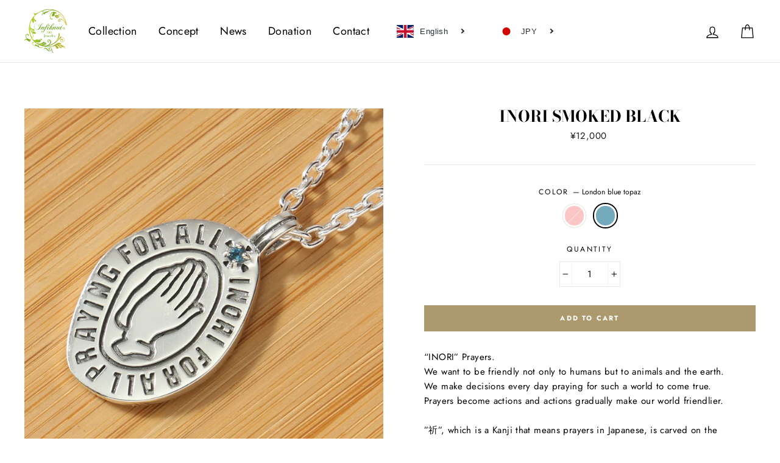

--- FILE ---
content_type: text/html; charset=utf-8
request_url: https://infiknot-jewelry.com/products/inori
body_size: 25932
content:
<!doctype html>
<html class="no-js" lang="en" dir="ltr">
<head><!-- /snippets/ls-head.liquid -->
<!-- /snippets/ls-sitemap.liquid -->
    <link rel="sitemap" type="application/xml" title="Sitemap"
          href="https://infiknot-jewelry.com/apps/langshop/sitemap.xml">
<!-- /snippets/ls-sdk.liquid -->
<script type="text/javascript">
  window.LangShopConfig = {
    "currentLanguage": "en",
    "currentCurrency": "jpy",
    "currentCountry": "JP",
    "shopifyLocales":[{"code":"en","name":"English","endonym_name":"English","rootUrl":"\/"},{"code":"de","name":"German","endonym_name":"Deutsch","rootUrl":"\/de"},{"code":"es","name":"Spanish","endonym_name":"Español","rootUrl":"\/es"},{"code":"fr","name":"French","endonym_name":"français","rootUrl":"\/fr"},{"code":"ja","name":"Japanese","endonym_name":"日本語","rootUrl":"\/ja"},{"code":"pt-PT","name":"Portuguese (Portugal)","endonym_name":"português (Portugal)","rootUrl":"\/pt"}    ],"shopifyCurrencies": ["JPY"],
    "originalLanguage":{"code":"en","title":"English","icon":null,"published":true},
    "targetLanguages":[{"code":"de","title":"German","icon":null,"published":true},{"code":"es","title":"Spanish","icon":null,"published":true},{"code":"fr","title":"French","icon":null,"published":true},{"code":"ja","title":"日本語","icon":null,"published":true},{"code":"pt-PT","title":"Portuguese","icon":null,"published":true}],
    "languagesSwitchers":[{"id":82804581,"title":null,"type":"dropdown","display":"all","position":"relative","offset":"10px 10px","shortTitles":false,"icons":"rectangle","sprite":"flags","defaultStyles":true,"devices":{"mobile":{"visible":true,"minWidth":null,"maxWidth":{"value":480,"dimension":"px"}},"tablet":{"visible":true,"minWidth":{"value":481,"dimension":"px"},"maxWidth":{"value":1023,"dimension":"px"}},"desktop":{"visible":true,"minWidth":{"value":1024,"dimension":"px"},"maxWidth":null}},"styles":{"dropdown":{"activeContainer":{"padding":{"top":{"value":8,"dimension":"px"},"right":{"value":10,"dimension":"px"},"bottom":{"value":8,"dimension":"px"},"left":{"value":10,"dimension":"px"}},"background":"rgba(255, 255, 255, 0.95)","borderRadius":{"topLeft":{"value":0,"dimension":"px"},"topRight":{"value":0,"dimension":"px"},"bottomLeft":{"value":0,"dimension":"px"},"bottomRight":{"value":0,"dimension":"px"}},"borderTop":{"color":"rgba(224, 224, 224, 1)","style":"none","width":{"value":1,"dimension":"px"}},"borderRight":{"color":"rgba(224, 224, 224, 1)","style":"none","width":{"value":1,"dimension":"px"}},"borderBottom":{"color":"rgba(224, 224, 224, 1)","style":"none","width":{"value":1,"dimension":"px"}},"borderLeft":{"color":"rgba(224, 224, 224, 1)","style":"none","width":{"value":1,"dimension":"px"}}},"activeContainerHovered":null,"activeItem":{"fontSize":{"value":13,"dimension":"px"},"fontFamily":"Open Sans","color":"rgba(39, 46, 49, 1)"},"activeItemHovered":null,"activeItemIcon":{"offset":{"value":10,"dimension":"px"},"position":"left"},"dropdownContainer":{"animation":"fading","background":"rgba(255, 255, 255, 0.95)","borderRadius":{"topLeft":{"value":0,"dimension":"px"},"topRight":{"value":0,"dimension":"px"},"bottomLeft":{"value":0,"dimension":"px"},"bottomRight":{"value":0,"dimension":"px"}},"borderTop":{"color":"rgba(224, 224, 224, 1)","style":"none","width":{"value":1,"dimension":"px"}},"borderRight":{"color":"rgba(224, 224, 224, 1)","style":"none","width":{"value":1,"dimension":"px"}},"borderBottom":{"color":"rgba(224, 224, 224, 1)","style":"none","width":{"value":1,"dimension":"px"}},"borderLeft":{"color":"rgba(224, 224, 224, 1)","style":"none","width":{"value":1,"dimension":"px"}},"padding":{"top":{"value":0,"dimension":"px"},"right":{"value":0,"dimension":"px"},"bottom":{"value":0,"dimension":"px"},"left":{"value":0,"dimension":"px"}}},"dropdownContainerHovered":null,"dropdownItem":{"padding":{"top":{"value":8,"dimension":"px"},"right":{"value":10,"dimension":"px"},"bottom":{"value":8,"dimension":"px"},"left":{"value":10,"dimension":"px"}},"fontSize":{"value":13,"dimension":"px"},"fontFamily":"Open Sans","color":"rgba(39, 46, 49, 1)"},"dropdownItemHovered":{"color":"rgba(27, 160, 227, 1)"},"dropdownItemIcon":{"position":"left","offset":{"value":10,"dimension":"px"}},"arrow":{"color":"rgba(39, 46, 49, 1)","position":"right","offset":{"value":20,"dimension":"px"},"size":{"value":6,"dimension":"px"}}},"inline":{"container":{"background":"rgba(255,255,255,.95)","borderRadius":{"topLeft":{"value":4,"dimension":"px"},"topRight":{"value":4,"dimension":"px"},"bottomLeft":{"value":4,"dimension":"px"},"bottomRight":{"value":4,"dimension":"px"}},"borderTop":{"color":"rgba(224, 224, 224, 1)","style":"solid","width":{"value":1,"dimension":"px"}},"borderRight":{"color":"rgba(224, 224, 224, 1)","style":"solid","width":{"value":1,"dimension":"px"}},"borderBottom":{"color":"rgba(224, 224, 224, 1)","style":"solid","width":{"value":1,"dimension":"px"}},"borderLeft":{"color":"rgba(224, 224, 224, 1)","style":"solid","width":{"value":1,"dimension":"px"}}},"containerHovered":null,"item":{"background":"transparent","padding":{"top":{"value":8,"dimension":"px"},"right":{"value":10,"dimension":"px"},"bottom":{"value":8,"dimension":"px"},"left":{"value":10,"dimension":"px"}},"fontSize":{"value":13,"dimension":"px"},"fontFamily":"Open Sans","color":"rgba(39, 46, 49, 1)"},"itemHovered":{"background":"rgba(245, 245, 245, 1)","color":"rgba(39, 46, 49, 1)"},"itemActive":{"background":"rgba(245, 245, 245, 1)","color":"rgba(27, 160, 227, 1)"},"itemIcon":{"position":"left","offset":{"value":10,"dimension":"px"}}},"ios":{"activeContainer":{"padding":{"top":{"value":0,"dimension":"px"},"right":{"value":0,"dimension":"px"},"bottom":{"value":0,"dimension":"px"},"left":{"value":0,"dimension":"px"}},"background":"rgba(255,255,255,.95)","borderRadius":{"topLeft":{"value":0,"dimension":"px"},"topRight":{"value":0,"dimension":"px"},"bottomLeft":{"value":0,"dimension":"px"},"bottomRight":{"value":0,"dimension":"px"}},"borderTop":{"color":"rgba(224, 224, 224, 1)","style":"solid","width":{"value":1,"dimension":"px"}},"borderRight":{"color":"rgba(224, 224, 224, 1)","style":"solid","width":{"value":1,"dimension":"px"}},"borderBottom":{"color":"rgba(224, 224, 224, 1)","style":"solid","width":{"value":1,"dimension":"px"}},"borderLeft":{"color":"rgba(224, 224, 224, 1)","style":"solid","width":{"value":1,"dimension":"px"}}},"activeContainerHovered":null,"activeItem":{"fontSize":{"value":13,"dimension":"px"},"fontFamily":"Open Sans","color":"rgba(39, 46, 49, 1)","padding":{"top":{"value":8,"dimension":"px"},"right":{"value":10,"dimension":"px"},"bottom":{"value":8,"dimension":"px"},"left":{"value":10,"dimension":"px"}}},"activeItemHovered":null,"activeItemIcon":{"position":"left","offset":{"value":10,"dimension":"px"}},"modalOverlay":{"background":"rgba(0, 0, 0, 0.7)"},"wheelButtonsContainer":{"background":"rgba(255, 255, 255, 1)","padding":{"top":{"value":8,"dimension":"px"},"right":{"value":10,"dimension":"px"},"bottom":{"value":8,"dimension":"px"},"left":{"value":10,"dimension":"px"}},"borderTop":{"color":"rgba(224, 224, 224, 1)","style":"solid","width":{"value":0,"dimension":"px"}},"borderRight":{"color":"rgba(224, 224, 224, 1)","style":"solid","width":{"value":0,"dimension":"px"}},"borderBottom":{"color":"rgba(224, 224, 224, 1)","style":"solid","width":{"value":1,"dimension":"px"}},"borderLeft":{"color":"rgba(224, 224, 224, 1)","style":"solid","width":{"value":0,"dimension":"px"}}},"wheelCloseButton":{"fontSize":{"value":14,"dimension":"px"},"fontFamily":"Open Sans","color":"rgba(39, 46, 49, 1)","fontWeight":"bold"},"wheelCloseButtonHover":null,"wheelSubmitButton":{"fontSize":{"value":14,"dimension":"px"},"fontFamily":"Open Sans","color":"rgba(39, 46, 49, 1)","fontWeight":"bold"},"wheelSubmitButtonHover":null,"wheelPanelContainer":{"background":"rgba(255, 255, 255, 1)"},"wheelLine":{"borderTop":{"color":"rgba(224, 224, 224, 1)","style":"solid","width":{"value":1,"dimension":"px"}},"borderRight":{"color":"rgba(224, 224, 224, 1)","style":"solid","width":{"value":0,"dimension":"px"}},"borderBottom":{"color":"rgba(224, 224, 224, 1)","style":"solid","width":{"value":1,"dimension":"px"}},"borderLeft":{"color":"rgba(224, 224, 224, 1)","style":"solid","width":{"value":0,"dimension":"px"}}},"wheelItem":{"background":"transparent","padding":{"top":{"value":8,"dimension":"px"},"right":{"value":10,"dimension":"px"},"bottom":{"value":8,"dimension":"px"},"left":{"value":10,"dimension":"px"}},"fontSize":{"value":13,"dimension":"px"},"fontFamily":"Open Sans","color":"rgba(39, 46, 49, 1)","justifyContent":"flex-start"},"wheelItemIcon":{"position":"left","offset":{"value":10,"dimension":"px"}}},"modal":{"activeContainer":{"padding":{"top":{"value":0,"dimension":"px"},"right":{"value":0,"dimension":"px"},"bottom":{"value":0,"dimension":"px"},"left":{"value":0,"dimension":"px"}},"background":"rgba(255,255,255,.95)","borderRadius":{"topLeft":{"value":0,"dimension":"px"},"topRight":{"value":0,"dimension":"px"},"bottomLeft":{"value":0,"dimension":"px"},"bottomRight":{"value":0,"dimension":"px"}},"borderTop":{"color":"rgba(224, 224, 224, 1)","style":"solid","width":{"value":1,"dimension":"px"}},"borderRight":{"color":"rgba(224, 224, 224, 1)","style":"solid","width":{"value":1,"dimension":"px"}},"borderBottom":{"color":"rgba(224, 224, 224, 1)","style":"solid","width":{"value":1,"dimension":"px"}},"borderLeft":{"color":"rgba(224, 224, 224, 1)","style":"solid","width":{"value":1,"dimension":"px"}}},"activeContainerHovered":null,"activeItem":{"fontSize":{"value":13,"dimension":"px"},"fontFamily":"Open Sans","color":"rgba(39, 46, 49, 1)","padding":{"top":{"value":8,"dimension":"px"},"right":{"value":10,"dimension":"px"},"bottom":{"value":8,"dimension":"px"},"left":{"value":10,"dimension":"px"}}},"activeItemHovered":null,"activeItemIcon":{"position":"left","offset":{"value":10,"dimension":"px"}},"modalOverlay":{"background":"rgba(0, 0, 0, 0.7)"},"modalContent":{"animation":"sliding-down","background":"rgba(255, 255, 255, 1)","maxHeight":{"value":80,"dimension":"vh"},"maxWidth":{"value":80,"dimension":"vw"},"width":{"value":320,"dimension":"px"}},"modalContentHover":null,"modalItem":{"reverseElements":true,"fontSize":{"value":11,"dimension":"px"},"fontFamily":"Open Sans","color":"rgba(102, 102, 102, 1)","textTransform":"uppercase","fontWeight":"bold","justifyContent":"space-between","letterSpacing":{"value":3,"dimension":"px"},"padding":{"top":{"value":20,"dimension":"px"},"right":{"value":26,"dimension":"px"},"bottom":{"value":20,"dimension":"px"},"left":{"value":26,"dimension":"px"}}},"modalItemIcon":{"offset":{"value":20,"dimension":"px"}},"modalItemRadio":{"size":{"value":20,"dimension":"px"},"offset":{"value":20,"dimension":"px"},"color":"rgba(193, 202, 202, 1)"},"modalItemHovered":{"background":"rgba(255, 103, 99, 0.5)","color":"rgba(254, 236, 233, 1)"},"modalItemHoveredRadio":{"size":{"value":20,"dimension":"px"},"offset":{"value":20,"dimension":"px"},"color":"rgba(254, 236, 233, 1)"},"modalActiveItem":{"fontSize":{"value":15,"dimension":"px"},"color":"rgba(254, 236, 233, 1)","background":"rgba(255, 103, 99, 1)"},"modalActiveItemRadio":{"size":{"value":24,"dimension":"px"},"offset":{"value":18,"dimension":"px"},"color":"rgba(255, 255, 255, 1)"},"modalActiveItemHovered":null,"modalActiveItemHoveredRadio":null},"select":{"container":{"background":"rgba(255,255,255, 1)","borderRadius":{"topLeft":{"value":4,"dimension":"px"},"topRight":{"value":4,"dimension":"px"},"bottomLeft":{"value":4,"dimension":"px"},"bottomRight":{"value":4,"dimension":"px"}},"borderTop":{"color":"rgba(204, 204, 204, 1)","style":"solid","width":{"value":1,"dimension":"px"}},"borderRight":{"color":"rgba(204, 204, 204, 1)","style":"solid","width":{"value":1,"dimension":"px"}},"borderBottom":{"color":"rgba(204, 204, 204, 1)","style":"solid","width":{"value":1,"dimension":"px"}},"borderLeft":{"color":"rgba(204, 204, 204, 1)","style":"solid","width":{"value":1,"dimension":"px"}}},"text":{"padding":{"top":{"value":5,"dimension":"px"},"right":{"value":8,"dimension":"px"},"bottom":{"value":5,"dimension":"px"},"left":{"value":8,"dimension":"px"}},"fontSize":{"value":13,"dimension":"px"},"fontFamily":"Open Sans","color":"rgba(39, 46, 49, 1)"}}},"disabled":false},{"id":4728985792,"type":"inline","display":"all","position":"relative","offset":"10px 10px","shortTitles":false,"icons":"rectangle","sprite":"flags","defaultStyles":true,"disabled":false,"devices":{"mobile":{"visible":true,"minWidth":null,"maxWidth":{"value":297,"dimension":"px"}},"tablet":{"visible":true,"minWidth":{"value":481,"dimension":"px"},"maxWidth":{"value":1023,"dimension":"px"}},"desktop":{"visible":true,"minWidth":{"value":401,"dimension":"px"},"maxWidth":null}},"styles":{"dropdown":{"activeContainer":{"padding":{"top":{"value":8,"dimension":"px"},"right":{"value":10,"dimension":"px"},"bottom":{"value":8,"dimension":"px"},"left":{"value":10,"dimension":"px"}},"background":"rgba(255,255,255,.95)","borderRadius":{"topLeft":{"value":0,"dimension":"px"},"topRight":{"value":0,"dimension":"px"},"bottomLeft":{"value":0,"dimension":"px"},"bottomRight":{"value":0,"dimension":"px"}},"borderTop":{"color":"rgba(224, 224, 224, 1)","style":"solid","width":{"value":1,"dimension":"px"}},"borderRight":{"color":"rgba(224, 224, 224, 1)","style":"solid","width":{"value":1,"dimension":"px"}},"borderBottom":{"color":"rgba(224, 224, 224, 1)","style":"solid","width":{"value":1,"dimension":"px"}},"borderLeft":{"color":"rgba(224, 224, 224, 1)","style":"solid","width":{"value":1,"dimension":"px"}}},"activeContainerHovered":null,"activeItem":{"fontSize":{"value":13,"dimension":"px"},"fontFamily":"Open Sans","color":"rgba(39, 46, 49, 1)"},"activeItemHovered":null,"activeItemIcon":{"offset":{"value":10,"dimension":"px"},"position":"left"},"dropdownContainer":{"animation":"sliding","background":"rgba(255,255,255,.95)","borderRadius":{"topLeft":{"value":0,"dimension":"px"},"topRight":{"value":0,"dimension":"px"},"bottomLeft":{"value":0,"dimension":"px"},"bottomRight":{"value":0,"dimension":"px"}},"borderTop":{"color":"rgba(224, 224, 224, 1)","style":"solid","width":{"value":1,"dimension":"px"}},"borderRight":{"color":"rgba(224, 224, 224, 1)","style":"solid","width":{"value":1,"dimension":"px"}},"borderBottom":{"color":"rgba(224, 224, 224, 1)","style":"solid","width":{"value":1,"dimension":"px"}},"borderLeft":{"color":"rgba(224, 224, 224, 1)","style":"solid","width":{"value":1,"dimension":"px"}},"padding":{"top":{"value":0,"dimension":"px"},"right":{"value":0,"dimension":"px"},"bottom":{"value":0,"dimension":"px"},"left":{"value":0,"dimension":"px"}}},"dropdownContainerHovered":null,"dropdownItem":{"padding":{"top":{"value":8,"dimension":"px"},"right":{"value":10,"dimension":"px"},"bottom":{"value":8,"dimension":"px"},"left":{"value":10,"dimension":"px"}},"fontSize":{"value":13,"dimension":"px"},"fontFamily":"Open Sans","color":"rgba(39, 46, 49, 1)"},"dropdownItemHovered":{"color":"rgba(27, 160, 227, 1)"},"dropdownItemIcon":{"position":"left","offset":{"value":10,"dimension":"px"}},"arrow":{"color":"rgba(39, 46, 49, 1)","position":"right","offset":{"value":20,"dimension":"px"},"size":{"value":6,"dimension":"px"}}},"inline":{"container":{"background":"rgba(255, 255, 255, 0.95)","borderRadius":{"topLeft":{"value":4,"dimension":"px"},"topRight":{"value":4,"dimension":"px"},"bottomLeft":{"value":4,"dimension":"px"},"bottomRight":{"value":4,"dimension":"px"}},"borderTop":{"color":"rgba(224, 224, 224, 1)","style":"solid","width":{"value":1,"dimension":"px"}},"borderRight":{"color":"rgba(224, 224, 224, 1)","style":"solid","width":{"value":1,"dimension":"px"}},"borderBottom":{"color":"rgba(224, 224, 224, 1)","style":"solid","width":{"value":1,"dimension":"px"}},"borderLeft":{"color":"rgba(224, 224, 224, 1)","style":"solid","width":{"value":1,"dimension":"px"}}},"containerHovered":null,"item":{"background":"transparent","padding":{"top":{"value":8,"dimension":"px"},"right":{"value":10,"dimension":"px"},"bottom":{"value":8,"dimension":"px"},"left":{"value":10,"dimension":"px"}},"fontSize":{"value":13,"dimension":"px"},"fontFamily":"Open Sans","color":"rgba(39, 46, 49, 1)"},"itemHovered":{"background":"rgba(245, 245, 245, 1)","color":"rgba(39, 46, 49, 1)"},"itemActive":{"background":"rgba(245, 245, 245, 1)","color":"rgba(27, 160, 227, 1)"},"itemIcon":{"position":"left","offset":{"value":10,"dimension":"px"}}},"ios":{"activeContainer":{"padding":{"top":{"value":0,"dimension":"px"},"right":{"value":0,"dimension":"px"},"bottom":{"value":0,"dimension":"px"},"left":{"value":0,"dimension":"px"}},"background":"rgba(255,255,255,.95)","borderRadius":{"topLeft":{"value":0,"dimension":"px"},"topRight":{"value":0,"dimension":"px"},"bottomLeft":{"value":0,"dimension":"px"},"bottomRight":{"value":0,"dimension":"px"}},"borderTop":{"color":"rgba(224, 224, 224, 1)","style":"solid","width":{"value":1,"dimension":"px"}},"borderRight":{"color":"rgba(224, 224, 224, 1)","style":"solid","width":{"value":1,"dimension":"px"}},"borderBottom":{"color":"rgba(224, 224, 224, 1)","style":"solid","width":{"value":1,"dimension":"px"}},"borderLeft":{"color":"rgba(224, 224, 224, 1)","style":"solid","width":{"value":1,"dimension":"px"}}},"activeContainerHovered":null,"activeItem":{"fontSize":{"value":13,"dimension":"px"},"fontFamily":"Open Sans","color":"rgba(39, 46, 49, 1)","padding":{"top":{"value":8,"dimension":"px"},"right":{"value":10,"dimension":"px"},"bottom":{"value":8,"dimension":"px"},"left":{"value":10,"dimension":"px"}}},"activeItemHovered":null,"activeItemIcon":{"position":"left","offset":{"value":10,"dimension":"px"}},"modalOverlay":{"background":"rgba(0, 0, 0, 0.7)"},"wheelButtonsContainer":{"background":"rgba(255, 255, 255, 1)","padding":{"top":{"value":8,"dimension":"px"},"right":{"value":10,"dimension":"px"},"bottom":{"value":8,"dimension":"px"},"left":{"value":10,"dimension":"px"}},"borderTop":{"color":"rgba(224, 224, 224, 1)","style":"solid","width":{"value":0,"dimension":"px"}},"borderRight":{"color":"rgba(224, 224, 224, 1)","style":"solid","width":{"value":0,"dimension":"px"}},"borderBottom":{"color":"rgba(224, 224, 224, 1)","style":"solid","width":{"value":1,"dimension":"px"}},"borderLeft":{"color":"rgba(224, 224, 224, 1)","style":"solid","width":{"value":0,"dimension":"px"}}},"wheelCloseButton":{"fontSize":{"value":14,"dimension":"px"},"fontFamily":"Open Sans","color":"rgba(39, 46, 49, 1)","fontWeight":"bold"},"wheelCloseButtonHover":null,"wheelSubmitButton":{"fontSize":{"value":14,"dimension":"px"},"fontFamily":"Open Sans","color":"rgba(39, 46, 49, 1)","fontWeight":"bold"},"wheelSubmitButtonHover":null,"wheelPanelContainer":{"background":"rgba(255, 255, 255, 1)"},"wheelLine":{"borderTop":{"color":"rgba(224, 224, 224, 1)","style":"solid","width":{"value":1,"dimension":"px"}},"borderRight":{"color":"rgba(224, 224, 224, 1)","style":"solid","width":{"value":0,"dimension":"px"}},"borderBottom":{"color":"rgba(224, 224, 224, 1)","style":"solid","width":{"value":1,"dimension":"px"}},"borderLeft":{"color":"rgba(224, 224, 224, 1)","style":"solid","width":{"value":0,"dimension":"px"}}},"wheelItem":{"background":"transparent","padding":{"top":{"value":8,"dimension":"px"},"right":{"value":10,"dimension":"px"},"bottom":{"value":8,"dimension":"px"},"left":{"value":10,"dimension":"px"}},"fontSize":{"value":13,"dimension":"px"},"fontFamily":"Open Sans","color":"rgba(39, 46, 49, 1)","justifyContent":"flex-start"},"wheelItemIcon":{"position":"left","offset":{"value":10,"dimension":"px"}}},"modal":{"activeContainer":{"padding":{"top":{"value":0,"dimension":"px"},"right":{"value":0,"dimension":"px"},"bottom":{"value":0,"dimension":"px"},"left":{"value":0,"dimension":"px"}},"background":"rgba(255,255,255,.95)","borderRadius":{"topLeft":{"value":0,"dimension":"px"},"topRight":{"value":0,"dimension":"px"},"bottomLeft":{"value":0,"dimension":"px"},"bottomRight":{"value":0,"dimension":"px"}},"borderTop":{"color":"rgba(224, 224, 224, 1)","style":"solid","width":{"value":1,"dimension":"px"}},"borderRight":{"color":"rgba(224, 224, 224, 1)","style":"solid","width":{"value":1,"dimension":"px"}},"borderBottom":{"color":"rgba(224, 224, 224, 1)","style":"solid","width":{"value":1,"dimension":"px"}},"borderLeft":{"color":"rgba(224, 224, 224, 1)","style":"solid","width":{"value":1,"dimension":"px"}}},"activeContainerHovered":null,"activeItem":{"fontSize":{"value":13,"dimension":"px"},"fontFamily":"Open Sans","color":"rgba(39, 46, 49, 1)","padding":{"top":{"value":8,"dimension":"px"},"right":{"value":10,"dimension":"px"},"bottom":{"value":8,"dimension":"px"},"left":{"value":10,"dimension":"px"}}},"activeItemHovered":null,"activeItemIcon":{"position":"left","offset":{"value":10,"dimension":"px"}},"modalOverlay":{"background":"rgba(0, 0, 0, 0.7)"},"modalContent":{"animation":"sliding-down","background":"rgba(255, 255, 255, 1)","maxHeight":{"value":80,"dimension":"vh"},"maxWidth":{"value":80,"dimension":"vw"},"width":{"value":320,"dimension":"px"}},"modalContentHover":null,"modalItem":{"reverseElements":true,"fontSize":{"value":11,"dimension":"px"},"fontFamily":"Open Sans","color":"rgba(102, 102, 102, 1)","textTransform":"uppercase","fontWeight":"bold","justifyContent":"space-between","letterSpacing":{"value":3,"dimension":"px"},"padding":{"top":{"value":20,"dimension":"px"},"right":{"value":26,"dimension":"px"},"bottom":{"value":20,"dimension":"px"},"left":{"value":26,"dimension":"px"}}},"modalItemIcon":{"offset":{"value":20,"dimension":"px"}},"modalItemRadio":{"size":{"value":20,"dimension":"px"},"offset":{"value":20,"dimension":"px"},"color":"rgba(193, 202, 202, 1)"},"modalItemHovered":{"background":"rgba(255, 103, 99, 0.5)","color":"rgba(254, 236, 233, 1)"},"modalItemHoveredRadio":{"size":{"value":20,"dimension":"px"},"offset":{"value":20,"dimension":"px"},"color":"rgba(254, 236, 233, 1)"},"modalActiveItem":{"fontSize":{"value":15,"dimension":"px"},"color":"rgba(254, 236, 233, 1)","background":"rgba(255, 103, 99, 1)"},"modalActiveItemRadio":{"size":{"value":24,"dimension":"px"},"offset":{"value":18,"dimension":"px"},"color":"rgba(255, 255, 255, 1)"},"modalActiveItemHovered":null,"modalActiveItemHoveredRadio":null},"select":{"container":{"background":"rgba(255,255,255, 1)","borderRadius":{"topLeft":{"value":4,"dimension":"px"},"topRight":{"value":4,"dimension":"px"},"bottomLeft":{"value":4,"dimension":"px"},"bottomRight":{"value":4,"dimension":"px"}},"borderTop":{"color":"rgba(204, 204, 204, 1)","style":"solid","width":{"value":1,"dimension":"px"}},"borderRight":{"color":"rgba(204, 204, 204, 1)","style":"solid","width":{"value":1,"dimension":"px"}},"borderBottom":{"color":"rgba(204, 204, 204, 1)","style":"solid","width":{"value":1,"dimension":"px"}},"borderLeft":{"color":"rgba(204, 204, 204, 1)","style":"solid","width":{"value":1,"dimension":"px"}}},"text":{"padding":{"top":{"value":5,"dimension":"px"},"right":{"value":8,"dimension":"px"},"bottom":{"value":5,"dimension":"px"},"left":{"value":8,"dimension":"px"}},"fontSize":{"value":13,"dimension":"px"},"fontFamily":"Open Sans","color":"rgba(39, 46, 49, 1)","lineHeight":{"value":13,"dimension":"px"}}}},"title":"button inline"}],
    "defaultCurrency":{"code":"jpy","title":"Yen","icon":null,"rate":111.4175,"formatWithCurrency":"¥{{amount_no_decimals}} JPY","formatWithoutCurrency":"¥{{amount_no_decimals}}"},
    "targetCurrencies":[{"code":"aed","title":"UAE Dirham","icon":null,"rate":3.673,"formatWithCurrency":" {{amount}} AED","formatWithoutCurrency":" {{amount}}"},{"code":"aud","title":"Australian Dollar","icon":null,"rate":1.5274,"formatWithCurrency":"${{amount}} AUD","formatWithoutCurrency":"${{amount}}"},{"code":"ars","title":"Argentine Peso","icon":null,"rate":62.0055,"formatWithCurrency":" {{amount}} ARS","formatWithoutCurrency":" {{amount}}"},{"code":"bgn","title":"Bulgarian Lev","icon":null,"rate":1.7959,"formatWithCurrency":" {{amount}} BGN","formatWithoutCurrency":" {{amount}}"},{"code":"bsd","title":"Bahamian Dollar","icon":null,"rate":0.9993,"formatWithCurrency":" {{amount}} BSD","formatWithoutCurrency":" {{amount}}"},{"code":"brl","title":"Brazilian Real","icon":null,"rate":4.4503,"formatWithCurrency":"${{amount}} BRL","formatWithoutCurrency":"${{amount}}"},{"code":"clp","title":"Chilean Peso","icon":null,"rate":812.4983,"formatWithCurrency":" {{amount}} CLP","formatWithoutCurrency":" {{amount}}"},{"code":"cad","title":"Canadian Dollar","icon":null,"rate":1.3345,"formatWithCurrency":"${{amount}} CAD","formatWithoutCurrency":"${{amount}}"},{"code":"cny","title":"Yuan Renminbi","icon":null,"rate":7.0408,"formatWithCurrency":"¥{{amount}} CNY","formatWithoutCurrency":"¥{{amount}}"},{"code":"chf","title":"Swiss Franc","icon":null,"rate":0.9767,"formatWithCurrency":" {{amount}} CHF","formatWithoutCurrency":" {{amount}}"},{"code":"dzd","title":"Algerian Dinar","icon":null,"rate":120.5648,"formatWithCurrency":" {{amount}} DZD","formatWithoutCurrency":" {{amount}}"},{"code":"egp","title":"Egyptian Pound","icon":null,"rate":15.5984,"formatWithCurrency":" {{amount}} EGP","formatWithoutCurrency":" {{amount}}"},{"code":"eur","title":"Euro","icon":null,"rate":0.919,"formatWithCurrency":"€{{amount}} EUR","formatWithoutCurrency":"€{{amount}}"},{"code":"fjd","title":"Fiji Dollar","icon":null,"rate":2.2237,"formatWithCurrency":" {{amount}} FJD","formatWithoutCurrency":" {{amount}}"},{"code":"gbp","title":"Pound Sterling","icon":null,"rate":0.775,"formatWithCurrency":"£{{amount}} GBP","formatWithoutCurrency":"£{{amount}}"},{"code":"hkd","title":"Hong Kong Dollar","icon":null,"rate":7.7928,"formatWithCurrency":"${{amount}} HKD","formatWithoutCurrency":"${{amount}}"},{"code":"huf","title":"Forint","icon":null,"rate":311.9405,"formatWithCurrency":" {{amount}} HUF","formatWithoutCurrency":" {{amount}}"},{"code":"isk","title":"Iceland Krona","icon":null,"rate":128.0096,"formatWithCurrency":" {{amount}} ISK","formatWithoutCurrency":" {{amount}}"},{"code":"idr","title":"Rupiah","icon":null,"rate":13941.0028,"formatWithCurrency":" {{amount}} IDR","formatWithoutCurrency":" {{amount}}"},{"code":"inr","title":"Indian Rupee","icon":null,"rate":71.6734,"formatWithCurrency":"₹{{amount}} INR","formatWithoutCurrency":"₹{{amount}}"},{"code":"krw","title":"Won","icon":null,"rate":1212.3553,"formatWithCurrency":"₩{{amount}} KRW","formatWithoutCurrency":"₩{{amount}}"},{"code":"lkr","title":"Sri Lanka Rupee","icon":null,"rate":181.5732,"formatWithCurrency":" {{amount}} LKR","formatWithoutCurrency":" {{amount}}"},{"code":"myr","title":"Malaysian Ringgit","icon":null,"rate":4.2301,"formatWithCurrency":" {{amount}} MYR","formatWithoutCurrency":" {{amount}}"},{"code":"mnt","title":"Tugrik","icon":null,"rate":2755.0722,"formatWithCurrency":" {{amount}} MNT","formatWithoutCurrency":" {{amount}}"},{"code":"mur","title":"Mauritius Rupee","icon":null,"rate":37.4461,"formatWithCurrency":" {{amount}} MUR","formatWithoutCurrency":" {{amount}}"},{"code":"mad","title":"Moroccan Dirham","icon":null,"rate":9.6805,"formatWithCurrency":" {{amount}} MAD","formatWithoutCurrency":" {{amount}}"},{"code":"mxn","title":"Mexican Peso","icon":null,"rate":19.2718,"formatWithCurrency":"${{amount}} MXN","formatWithoutCurrency":"${{amount}}"},{"code":"mmk","title":"Kyat","icon":null,"rate":1446.6563,"formatWithCurrency":" {{amount}} MMK","formatWithoutCurrency":" {{amount}}"},{"code":"nzd","title":"New Zealand Dollar","icon":null,"rate":1.591,"formatWithCurrency":"${{amount}} NZD","formatWithoutCurrency":"${{amount}}"},{"code":"ngn","title":"Naira","icon":null,"rate":365.4979,"formatWithCurrency":" {{amount}} NGN","formatWithoutCurrency":" {{amount}}"},{"code":"nok","title":"Norwegian Krone","icon":null,"rate":9.4037,"formatWithCurrency":" {{amount}} NOK","formatWithoutCurrency":" {{amount}}"},{"code":"pkr","title":"Pakistan Rupee","icon":null,"rate":154.35,"formatWithCurrency":" {{amount}} PKR","formatWithoutCurrency":" {{amount}}"},{"code":"php","title":"Philippine Peso","icon":null,"rate":51.1701,"formatWithCurrency":" {{amount}} PHP","formatWithoutCurrency":" {{amount}}"},{"code":"pln","title":"Zloty","icon":null,"rate":3.9665,"formatWithCurrency":" {{amount}} PLN","formatWithoutCurrency":" {{amount}}"},{"code":"pyg","title":"Guarani","icon":null,"rate":6518.7163,"formatWithCurrency":" {{amount}} PYG","formatWithoutCurrency":" {{amount}}"},{"code":"pen","title":"Nuevo Sol","icon":null,"rate":3.4115,"formatWithCurrency":" {{amount}} PEN","formatWithoutCurrency":" {{amount}}"},{"code":"rub","title":"Russian Ruble","icon":null,"rate":65.4752,"formatWithCurrency":" {{amount}} RUB","formatWithoutCurrency":" {{amount}}"},{"code":"sar","title":"Saudi Riyal","icon":null,"rate":3.7529,"formatWithCurrency":" {{amount}} SAR","formatWithoutCurrency":" {{amount}}"},{"code":"sgd","title":"Singapore Dollar","icon":null,"rate":1.3976,"formatWithCurrency":" {{amount}} SGD","formatWithoutCurrency":" {{amount}}"},{"code":"sek","title":"Swedish Krona","icon":null,"rate":9.733,"formatWithCurrency":" {{amount}} SEK","formatWithoutCurrency":" {{amount}}"},{"code":"twd","title":"New Taiwan Dollar","icon":null,"rate":30.215,"formatWithCurrency":"${{amount}} TWD","formatWithoutCurrency":"${{amount}}","id":"twd"},{"code":"thb","title":"Baht","icon":null,"rate":31.8499,"formatWithCurrency":" {{amount}} THB","formatWithoutCurrency":" {{amount}}","id":"thb"},{"code":"uah","title":"Hryvnia","icon":null,"rate":24.5927,"formatWithCurrency":" {{amount}} UAH","formatWithoutCurrency":" {{amount}}","id":"uah"},{"code":"usd","title":"US Dollar","icon":null,"rate":1,"formatWithCurrency":"${{amount}} USD","formatWithoutCurrency":"${{amount}}","id":"usd"},{"code":"vnd","title":"Dong","icon":null,"rate":23241.5047,"formatWithCurrency":"₫{{amount}} VND","formatWithoutCurrency":"₫{{amount}}","id":"vnd"},{"code":"xpf","title":"CFP Franc","icon":null,"rate":110.287,"formatWithCurrency":" {{amount}} XPF","formatWithoutCurrency":" {{amount}}","id":"xpf"},{"code":"xaf","title":"CFA Franc BEAC","icon":null,"rate":602.3758,"formatWithCurrency":" {{amount}} XAF","formatWithoutCurrency":" {{amount}}","id":"xaf"},{"code":"try","title":"New Turkish Lira","icon":null,"rate":6.1567,"formatWithCurrency":" {{amount}} TRY","formatWithoutCurrency":" {{amount}}","id":"try"},{"code":"zar","title":"Rand","icon":null,"rate":15.2863,"formatWithCurrency":" {{amount}} ZAR","formatWithoutCurrency":" {{amount}}","id":"zar"}],
    "currenciesSwitchers":[{"id":39540403,"title":null,"type":"dropdown","display":"all","position":"relative","offset":"10px 10px","shortTitles":true,"icons":"rectangle","sprite":"flags","defaultStyles":true,"devices":{"mobile":{"visible":true,"minWidth":null,"maxWidth":{"value":480,"dimension":"px"}},"tablet":{"visible":true,"minWidth":{"value":481,"dimension":"px"},"maxWidth":{"value":1023,"dimension":"px"}},"desktop":{"visible":true,"minWidth":{"value":1024,"dimension":"px"},"maxWidth":null}},"styles":{"dropdown":{"activeContainer":{"padding":{"top":{"value":8,"dimension":"px"},"right":{"value":10,"dimension":"px"},"bottom":{"value":8,"dimension":"px"},"left":{"value":10,"dimension":"px"}},"background":"rgba(255, 255, 255, 0.95)","borderRadius":{"topLeft":{"value":0,"dimension":"px"},"topRight":{"value":0,"dimension":"px"},"bottomLeft":{"value":0,"dimension":"px"},"bottomRight":{"value":0,"dimension":"px"}},"borderTop":{"color":"rgba(224, 224, 224, 1)","style":"none","width":{"value":1,"dimension":"px"}},"borderRight":{"color":"rgba(224, 224, 224, 1)","style":"none","width":{"value":1,"dimension":"px"}},"borderBottom":{"color":"rgba(224, 224, 224, 1)","style":"none","width":{"value":1,"dimension":"px"}},"borderLeft":{"color":"rgba(224, 224, 224, 1)","style":"none","width":{"value":1,"dimension":"px"}}},"activeContainerHovered":null,"activeItem":{"fontSize":{"value":13,"dimension":"px"},"fontFamily":"Open Sans","color":"rgba(39, 46, 49, 1)"},"activeItemHovered":null,"activeItemIcon":{"offset":{"value":10,"dimension":"px"},"position":"left"},"dropdownContainer":{"animation":"fading","background":"rgba(255, 255, 255, 0.95)","borderRadius":{"topLeft":{"value":0,"dimension":"px"},"topRight":{"value":0,"dimension":"px"},"bottomLeft":{"value":0,"dimension":"px"},"bottomRight":{"value":0,"dimension":"px"}},"borderTop":{"color":"rgba(224, 224, 224, 1)","style":"solid","width":{"value":1,"dimension":"px"}},"borderRight":{"color":"rgba(224, 224, 224, 1)","style":"solid","width":{"value":1,"dimension":"px"}},"borderBottom":{"color":"rgba(224, 224, 224, 1)","style":"solid","width":{"value":1,"dimension":"px"}},"borderLeft":{"color":"rgba(224, 224, 224, 1)","style":"solid","width":{"value":1,"dimension":"px"}},"padding":{"top":{"value":0,"dimension":"px"},"right":{"value":0,"dimension":"px"},"bottom":{"value":0,"dimension":"px"},"left":{"value":0,"dimension":"px"}}},"dropdownContainerHovered":null,"dropdownItem":{"padding":{"top":{"value":8,"dimension":"px"},"right":{"value":10,"dimension":"px"},"bottom":{"value":8,"dimension":"px"},"left":{"value":10,"dimension":"px"}},"fontSize":{"value":13,"dimension":"px"},"fontFamily":"Open Sans","color":"rgba(39, 46, 49, 1)"},"dropdownItemHovered":{"color":"rgba(27, 160, 227, 1)"},"dropdownItemIcon":{"position":"left","offset":{"value":10,"dimension":"px"}},"arrow":{"color":"rgba(39, 46, 49, 1)","position":"right","offset":{"value":20,"dimension":"px"},"size":{"value":6,"dimension":"px"}}},"inline":{"container":{"background":"rgba(255,255,255,.95)","borderRadius":{"topLeft":{"value":4,"dimension":"px"},"topRight":{"value":4,"dimension":"px"},"bottomLeft":{"value":4,"dimension":"px"},"bottomRight":{"value":4,"dimension":"px"}},"borderTop":{"color":"rgba(224, 224, 224, 1)","style":"solid","width":{"value":1,"dimension":"px"}},"borderRight":{"color":"rgba(224, 224, 224, 1)","style":"solid","width":{"value":1,"dimension":"px"}},"borderBottom":{"color":"rgba(224, 224, 224, 1)","style":"solid","width":{"value":1,"dimension":"px"}},"borderLeft":{"color":"rgba(224, 224, 224, 1)","style":"solid","width":{"value":1,"dimension":"px"}}},"containerHovered":null,"item":{"background":"transparent","padding":{"top":{"value":8,"dimension":"px"},"right":{"value":10,"dimension":"px"},"bottom":{"value":8,"dimension":"px"},"left":{"value":10,"dimension":"px"}},"fontSize":{"value":13,"dimension":"px"},"fontFamily":"Open Sans","color":"rgba(39, 46, 49, 1)"},"itemHovered":{"background":"rgba(245, 245, 245, 1)","color":"rgba(39, 46, 49, 1)"},"itemActive":{"background":"rgba(245, 245, 245, 1)","color":"rgba(27, 160, 227, 1)"},"itemIcon":{"position":"left","offset":{"value":10,"dimension":"px"}}},"ios":{"activeContainer":{"padding":{"top":{"value":0,"dimension":"px"},"right":{"value":0,"dimension":"px"},"bottom":{"value":0,"dimension":"px"},"left":{"value":0,"dimension":"px"}},"background":"rgba(255,255,255,.95)","borderRadius":{"topLeft":{"value":0,"dimension":"px"},"topRight":{"value":0,"dimension":"px"},"bottomLeft":{"value":0,"dimension":"px"},"bottomRight":{"value":0,"dimension":"px"}},"borderTop":{"color":"rgba(224, 224, 224, 1)","style":"solid","width":{"value":1,"dimension":"px"}},"borderRight":{"color":"rgba(224, 224, 224, 1)","style":"solid","width":{"value":1,"dimension":"px"}},"borderBottom":{"color":"rgba(224, 224, 224, 1)","style":"solid","width":{"value":1,"dimension":"px"}},"borderLeft":{"color":"rgba(224, 224, 224, 1)","style":"solid","width":{"value":1,"dimension":"px"}}},"activeContainerHovered":null,"activeItem":{"fontSize":{"value":13,"dimension":"px"},"fontFamily":"Open Sans","color":"rgba(39, 46, 49, 1)","padding":{"top":{"value":8,"dimension":"px"},"right":{"value":10,"dimension":"px"},"bottom":{"value":8,"dimension":"px"},"left":{"value":10,"dimension":"px"}}},"activeItemHovered":null,"activeItemIcon":{"position":"left","offset":{"value":10,"dimension":"px"}},"modalOverlay":{"background":"rgba(0, 0, 0, 0.7)"},"wheelButtonsContainer":{"background":"rgba(255, 255, 255, 1)","padding":{"top":{"value":8,"dimension":"px"},"right":{"value":10,"dimension":"px"},"bottom":{"value":8,"dimension":"px"},"left":{"value":10,"dimension":"px"}},"borderTop":{"color":"rgba(224, 224, 224, 1)","style":"solid","width":{"value":0,"dimension":"px"}},"borderRight":{"color":"rgba(224, 224, 224, 1)","style":"solid","width":{"value":0,"dimension":"px"}},"borderBottom":{"color":"rgba(224, 224, 224, 1)","style":"solid","width":{"value":1,"dimension":"px"}},"borderLeft":{"color":"rgba(224, 224, 224, 1)","style":"solid","width":{"value":0,"dimension":"px"}}},"wheelCloseButton":{"fontSize":{"value":14,"dimension":"px"},"fontFamily":"Open Sans","color":"rgba(39, 46, 49, 1)","fontWeight":"bold"},"wheelCloseButtonHover":null,"wheelSubmitButton":{"fontSize":{"value":14,"dimension":"px"},"fontFamily":"Open Sans","color":"rgba(39, 46, 49, 1)","fontWeight":"bold"},"wheelSubmitButtonHover":null,"wheelPanelContainer":{"background":"rgba(255, 255, 255, 1)"},"wheelLine":{"borderTop":{"color":"rgba(224, 224, 224, 1)","style":"solid","width":{"value":1,"dimension":"px"}},"borderRight":{"color":"rgba(224, 224, 224, 1)","style":"solid","width":{"value":0,"dimension":"px"}},"borderBottom":{"color":"rgba(224, 224, 224, 1)","style":"solid","width":{"value":1,"dimension":"px"}},"borderLeft":{"color":"rgba(224, 224, 224, 1)","style":"solid","width":{"value":0,"dimension":"px"}}},"wheelItem":{"background":"transparent","padding":{"top":{"value":8,"dimension":"px"},"right":{"value":10,"dimension":"px"},"bottom":{"value":8,"dimension":"px"},"left":{"value":10,"dimension":"px"}},"fontSize":{"value":13,"dimension":"px"},"fontFamily":"Open Sans","color":"rgba(39, 46, 49, 1)","justifyContent":"flex-start"},"wheelItemIcon":{"position":"left","offset":{"value":10,"dimension":"px"}}},"modal":{"activeContainer":{"padding":{"top":{"value":0,"dimension":"px"},"right":{"value":0,"dimension":"px"},"bottom":{"value":0,"dimension":"px"},"left":{"value":0,"dimension":"px"}},"background":"rgba(255,255,255,.95)","borderRadius":{"topLeft":{"value":0,"dimension":"px"},"topRight":{"value":0,"dimension":"px"},"bottomLeft":{"value":0,"dimension":"px"},"bottomRight":{"value":0,"dimension":"px"}},"borderTop":{"color":"rgba(224, 224, 224, 1)","style":"solid","width":{"value":1,"dimension":"px"}},"borderRight":{"color":"rgba(224, 224, 224, 1)","style":"solid","width":{"value":1,"dimension":"px"}},"borderBottom":{"color":"rgba(224, 224, 224, 1)","style":"solid","width":{"value":1,"dimension":"px"}},"borderLeft":{"color":"rgba(224, 224, 224, 1)","style":"solid","width":{"value":1,"dimension":"px"}}},"activeContainerHovered":null,"activeItem":{"fontSize":{"value":13,"dimension":"px"},"fontFamily":"Open Sans","color":"rgba(39, 46, 49, 1)","padding":{"top":{"value":8,"dimension":"px"},"right":{"value":10,"dimension":"px"},"bottom":{"value":8,"dimension":"px"},"left":{"value":10,"dimension":"px"}}},"activeItemHovered":null,"activeItemIcon":{"position":"left","offset":{"value":10,"dimension":"px"}},"modalOverlay":{"background":"rgba(0, 0, 0, 0.7)"},"modalContent":{"animation":"sliding-down","background":"rgba(255, 255, 255, 1)","maxHeight":{"value":80,"dimension":"vh"},"maxWidth":{"value":80,"dimension":"vw"},"width":{"value":320,"dimension":"px"}},"modalContentHover":null,"modalItem":{"reverseElements":true,"fontSize":{"value":11,"dimension":"px"},"fontFamily":"Open Sans","color":"rgba(102, 102, 102, 1)","textTransform":"uppercase","fontWeight":"bold","justifyContent":"space-between","letterSpacing":{"value":3,"dimension":"px"},"padding":{"top":{"value":20,"dimension":"px"},"right":{"value":26,"dimension":"px"},"bottom":{"value":20,"dimension":"px"},"left":{"value":26,"dimension":"px"}}},"modalItemIcon":{"offset":{"value":20,"dimension":"px"}},"modalItemRadio":{"size":{"value":20,"dimension":"px"},"offset":{"value":20,"dimension":"px"},"color":"rgba(193, 202, 202, 1)"},"modalItemHovered":{"background":"rgba(255, 103, 99, 0.5)","color":"rgba(254, 236, 233, 1)"},"modalItemHoveredRadio":{"size":{"value":20,"dimension":"px"},"offset":{"value":20,"dimension":"px"},"color":"rgba(254, 236, 233, 1)"},"modalActiveItem":{"fontSize":{"value":15,"dimension":"px"},"color":"rgba(254, 236, 233, 1)","background":"rgba(255, 103, 99, 1)"},"modalActiveItemRadio":{"size":{"value":24,"dimension":"px"},"offset":{"value":18,"dimension":"px"},"color":"rgba(255, 255, 255, 1)"},"modalActiveItemHovered":null,"modalActiveItemHoveredRadio":null},"select":{"container":{"background":"rgba(255,255,255, 1)","borderRadius":{"topLeft":{"value":4,"dimension":"px"},"topRight":{"value":4,"dimension":"px"},"bottomLeft":{"value":4,"dimension":"px"},"bottomRight":{"value":4,"dimension":"px"}},"borderTop":{"color":"rgba(204, 204, 204, 1)","style":"solid","width":{"value":1,"dimension":"px"}},"borderRight":{"color":"rgba(204, 204, 204, 1)","style":"solid","width":{"value":1,"dimension":"px"}},"borderBottom":{"color":"rgba(204, 204, 204, 1)","style":"solid","width":{"value":1,"dimension":"px"}},"borderLeft":{"color":"rgba(204, 204, 204, 1)","style":"solid","width":{"value":1,"dimension":"px"}}},"text":{"padding":{"top":{"value":5,"dimension":"px"},"right":{"value":8,"dimension":"px"},"bottom":{"value":5,"dimension":"px"},"left":{"value":8,"dimension":"px"}},"fontSize":{"value":13,"dimension":"px"},"fontFamily":"Open Sans","color":"rgba(39, 46, 49, 1)"}}},"disabled":false}],
    "languageDetection":"location",
    "languagesCountries":[{"code":"en","countries":["as","ai","ag","aw","au","bs","bh","bd","bb","bz","bm","bw","br","io","bn","kh","ca","ky","cx","cc","ck","cy","dk","dm","eg","et","fk","fj","gm","gh","gi","gr","gl","gd","gu","gg","gy","hk","is","in","id","ie","im","il","jm","je","jo","ke","ki","kr","kw","la","lb","ls","lr","ly","my","mv","mt","mh","mu","fm","ms","na","nr","np","an","nz","ng","nu","nf","mp","om","pk","pw","pg","ph","pn","qa","rw","sh","kn","lc","vc","ws","sc","sl","sg","sb","so","za","gs","lk","sd","sr","sz","sy","tz","th","tl","tk","to","tt","tc","tv","ug","ua","ae","gb","us","um","vn","vg","vi","zm","zw","bq","ss","sx"]},{"code":"ja","countries":["jp"]},{"code":"zh-CN","countries":[]},{"code":"es","countries":["ar","bo","cl","co","cr","cu","do","ec","sv","gq","gt","hn","mx","ni","pa","py","pe","pr","es","uy","ve"]},{"code":"fr","countries":["be","bj","bf","bi","cm","cf","td","km","cg","cd","ci","dj","fr","gf","pf","tf","ga","gp","gn","ht","lu","mg","ml","mq","mr","yt","mc","ma","nc","ne","re","bl","mf","pm","sn","ch","tg","tn","vu","wf"]},{"code":"it","countries":["va","it","sm"]},{"code":"de","countries":["de"]},{"code":"pt-PT","countries":["pt"]}],
    "languagesBrowsers":[{"code":"en","browsers":["en"]},{"code":"ja","browsers":["ja"]},{"code":"zh-CN","browsers":["zh-CN"]},{"code":"es","browsers":["es"]},{"code":"fr","browsers":["fr"]},{"code":"it","browsers":["it"]}],
    "currencyDetection":"location",
    "currenciesLanguages":[{"code":"jpy","languages":["ja"]},{"code":"aed","languages":["hi","fa"]},{"code":"aud","languages":[]},{"code":"ars","languages":[]},{"code":"bgn","languages":["bg","tr"]},{"code":"bsd","languages":[]},{"code":"brl","languages":[]},{"code":"clp","languages":[]},{"code":"cad","languages":[]},{"code":"cny","languages":["ug"]},{"code":"chf","languages":["de","it","rm"]},{"code":"dzd","languages":[]},{"code":"egp","languages":[]},{"code":"eur","languages":["sq","eu","bs","br","ca","co","hr","et","fy","gl","el","ga","la","mt","oc","sr","sh","sk","sl"]},{"code":"fjd","languages":[]},{"code":"gbp","languages":["pt","gd","cy"]},{"code":"hkd","languages":[]},{"code":"huf","languages":[]},{"code":"isk","languages":["da","is"]},{"code":"idr","languages":["id"]},{"code":"inr","languages":["bn","bh","gu","kn","mr","ne","or"]},{"code":"krw","languages":["ko"]},{"code":"lkr","languages":["si"]},{"code":"myr","languages":["ml","te"]},{"code":"mnt","languages":["mn"]},{"code":"mur","languages":[]},{"code":"mad","languages":[]},{"code":"mxn","languages":[]},{"code":"mmk","languages":[]},{"code":"nzd","languages":[]},{"code":"ngn","languages":["ha","yo"]},{"code":"nok","languages":["no","nb","nn"]},{"code":"pkr","languages":["ps","pa","sd","ur"]},{"code":"php","languages":["fil"]},{"code":"pln","languages":["pl"]},{"code":"pyg","languages":["gn"]},{"code":"pen","languages":["qu","es"]},{"code":"rub","languages":["ru","tt"]},{"code":"sar","languages":["ar"]},{"code":"sgd","languages":["ms","ta"]},{"code":"sek","languages":["fi","sv"]},{"code":"twd","languages":["zh"]},{"code":"thb","languages":["th"]},{"code":"uah","languages":["hu","uk"]},{"code":"usd","languages":["nl","haw","to"]},{"code":"vnd","languages":["km","en","vi"]},{"code":"xpf","languages":[]},{"code":"xaf","languages":["fr","ln"]},{"code":"zar","languages":["af","st","xh","zu"]},{"code":"try","languages":["az","ku"]}],
    "currenciesCountries":[{"code":"jpy","countries":["jp"]},{"code":"aed","countries":["ae"]},{"code":"aud","countries":["au","cc","cx","hm","ki","nf","nr","tv"]},{"code":"ars","countries":["ar"]},{"code":"bgn","countries":["bg"]},{"code":"bsd","countries":["bs"]},{"code":"brl","countries":["br"]},{"code":"clp","countries":["cl"]},{"code":"cad","countries":["ca"]},{"code":"cny","countries":["cn"]},{"code":"chf","countries":["ch","li"]},{"code":"dzd","countries":["dz"]},{"code":"egp","countries":["eg"]},{"code":"eur","countries":["ad","at","ax","be","bl","cy","de","ee","es","fi","fr","gf","gp","gr","ie","it","xk","lu","mc","me","mf","mq","mt","nl","pm","pt","re","si","sk","sm","tf","va","yt"]},{"code":"fjd","countries":["fj"]},{"code":"gbp","countries":["gb","gg","gs","im","je"]},{"code":"hkd","countries":["hk"]},{"code":"huf","countries":["hu"]},{"code":"isk","countries":["is"]},{"code":"idr","countries":["id"]},{"code":"inr","countries":["in"]},{"code":"krw","countries":["kr"]},{"code":"lkr","countries":["lk"]},{"code":"myr","countries":["my"]},{"code":"mnt","countries":["mn"]},{"code":"mur","countries":["mu"]},{"code":"mad","countries":["eh","ma"]},{"code":"mxn","countries":["mx"]},{"code":"mmk","countries":["mm"]},{"code":"nzd","countries":["ck","nu","nz","pn","tk"]},{"code":"ngn","countries":["ng"]},{"code":"nok","countries":["bv","no","sj"]},{"code":"pkr","countries":["pk"]},{"code":"php","countries":["ph"]},{"code":"pln","countries":["pl"]},{"code":"pyg","countries":["py"]},{"code":"pen","countries":["pe"]},{"code":"rub","countries":["ru"]},{"code":"sar","countries":["sa"]},{"code":"sgd","countries":["sg"]},{"code":"sek","countries":["se"]},{"code":"twd","countries":["tw"]},{"code":"thb","countries":["th"]},{"code":"uah","countries":["ua"]},{"code":"usd","countries":["as","bq","ec","fm","gu","io","mh","mp","pr","pw","sv","tc","tl","um","us","vg","vi"]},{"code":"vnd","countries":["vn"]},{"code":"xpf","countries":["nc","pf","wf"]},{"code":"xaf","countries":["cf","cg","cm","ga","gq","td"]},{"code":"zar","countries":["za"]},{"code":"try","countries":["tr"]}],
    "recommendationAlert":{"enabled":false,"type":"banner","styles":{"banner":{"bannerContainer":{"position":"top","spacing":10,"borderTop":{"color":"rgba(0,0,0,0.2)","style":"solid","width":{"value":0,"dimension":"px"}},"borderRight":{"color":"rgba(0,0,0,0.2)","style":"solid","width":{"value":0,"dimension":"px"}},"borderBottom":{"color":"rgba(0,0,0,0.2)","style":"solid","width":{"value":1,"dimension":"px"}},"borderLeft":{"color":"rgba(0,0,0,0.2)","style":"solid","width":{"value":0,"dimension":"px"}},"padding":{"top":{"value":23,"dimension":"px"},"right":{"value":55,"dimension":"px"},"bottom":{"value":23,"dimension":"px"},"left":{"value":55,"dimension":"px"}},"background":"rgba(255, 255, 255, 1)"},"bannerMessage":{"fontSize":{"value":16,"dimension":"px"}},"selectorContainer":{"background":"rgba(244,244,244, 1)","borderRadius":{"topLeft":{"value":2,"dimension":"px"},"topRight":{"value":2,"dimension":"px"},"bottomLeft":{"value":2,"dimension":"px"},"bottomRight":{"value":2,"dimension":"px"}},"borderTop":{"color":"rgba(204, 204, 204, 1)","style":"solid","width":{"value":0,"dimension":"px"}},"borderRight":{"color":"rgba(204, 204, 204, 1)","style":"solid","width":{"value":0,"dimension":"px"}},"borderBottom":{"color":"rgba(204, 204, 204, 1)","style":"solid","width":{"value":0,"dimension":"px"}},"borderLeft":{"color":"rgba(204, 204, 204, 1)","style":"solid","width":{"value":0,"dimension":"px"}}},"selectorContainerHovered":null,"selectorText":{"padding":{"top":{"value":8,"dimension":"px"},"right":{"value":8,"dimension":"px"},"bottom":{"value":8,"dimension":"px"},"left":{"value":8,"dimension":"px"}},"fontSize":{"value":16,"dimension":"px"},"fontFamily":"Open Sans","color":"rgba(39, 46, 49, 1)"},"selectorTextHovered":null,"changeButton":{"borderTop":{"color":"transparent","style":"solid","width":{"value":0,"dimension":"px"}},"borderRight":{"color":"transparent","style":"solid","width":{"value":0,"dimension":"px"}},"borderBottom":{"color":"transparent","style":"solid","width":{"value":0,"dimension":"px"}},"borderLeft":{"color":"transparent","style":"solid","width":{"value":0,"dimension":"px"}},"fontSize":{"value":16,"dimension":"px"},"borderRadius":{"topLeft":{"value":2,"dimension":"px"},"topRight":{"value":2,"dimension":"px"},"bottomLeft":{"value":2,"dimension":"px"},"bottomRight":{"value":2,"dimension":"px"}},"padding":{"top":{"value":8,"dimension":"px"},"right":{"value":8,"dimension":"px"},"bottom":{"value":8,"dimension":"px"},"left":{"value":8,"dimension":"px"}},"background":"rgba(0, 0, 0, 1)","color":"rgba(255, 255, 255, 1)"},"changeButtonHovered":null,"closeButton":{"fontSize":{"value":16,"dimension":"px"},"color":"rgba(0, 0, 0, 1)"},"closeButtonHovered":null},"popup":{"popupContainer":{"maxWidth":{"value":30,"dimension":"rem"},"position":"bottom-left","spacing":10,"offset":{"value":1,"dimension":"em"},"borderTop":{"color":"rgba(0,0,0,0.2)","style":"solid","width":{"value":0,"dimension":"px"}},"borderRight":{"color":"rgba(0,0,0,0.2)","style":"solid","width":{"value":0,"dimension":"px"}},"borderBottom":{"color":"rgba(0,0,0,0.2)","style":"solid","width":{"value":1,"dimension":"px"}},"borderLeft":{"color":"rgba(0,0,0,0.2)","style":"solid","width":{"value":0,"dimension":"px"}},"borderRadius":{"topLeft":{"value":0,"dimension":"px"},"topRight":{"value":0,"dimension":"px"},"bottomLeft":{"value":0,"dimension":"px"},"bottomRight":{"value":0,"dimension":"px"}},"padding":{"top":{"value":15,"dimension":"px"},"right":{"value":20,"dimension":"px"},"bottom":{"value":15,"dimension":"px"},"left":{"value":20,"dimension":"px"}},"background":"rgba(255, 255, 255, 1)"},"popupMessage":{"fontSize":{"value":16,"dimension":"px"}},"selectorContainer":{"background":"rgba(244,244,244, 1)","borderRadius":{"topLeft":{"value":2,"dimension":"px"},"topRight":{"value":2,"dimension":"px"},"bottomLeft":{"value":2,"dimension":"px"},"bottomRight":{"value":2,"dimension":"px"}},"borderTop":{"color":"rgba(204, 204, 204, 1)","style":"solid","width":{"value":0,"dimension":"px"}},"borderRight":{"color":"rgba(204, 204, 204, 1)","style":"solid","width":{"value":0,"dimension":"px"}},"borderBottom":{"color":"rgba(204, 204, 204, 1)","style":"solid","width":{"value":0,"dimension":"px"}},"borderLeft":{"color":"rgba(204, 204, 204, 1)","style":"solid","width":{"value":0,"dimension":"px"}}},"selectorContainerHovered":null,"selectorText":{"padding":{"top":{"value":8,"dimension":"px"},"right":{"value":8,"dimension":"px"},"bottom":{"value":8,"dimension":"px"},"left":{"value":8,"dimension":"px"}},"fontSize":{"value":16,"dimension":"px"},"fontFamily":"Open Sans","color":"rgba(39, 46, 49, 1)"},"selectorTextHovered":null,"changeButton":{"borderTop":{"color":"transparent","style":"solid","width":{"value":0,"dimension":"px"}},"borderRight":{"color":"transparent","style":"solid","width":{"value":0,"dimension":"px"}},"borderBottom":{"color":"transparent","style":"solid","width":{"value":0,"dimension":"px"}},"borderLeft":{"color":"transparent","style":"solid","width":{"value":0,"dimension":"px"}},"fontSize":{"value":16,"dimension":"px"},"borderRadius":{"topLeft":{"value":2,"dimension":"px"},"topRight":{"value":2,"dimension":"px"},"bottomLeft":{"value":2,"dimension":"px"},"bottomRight":{"value":2,"dimension":"px"}},"padding":{"top":{"value":8,"dimension":"px"},"right":{"value":8,"dimension":"px"},"bottom":{"value":8,"dimension":"px"},"left":{"value":8,"dimension":"px"}},"background":"rgba(0, 0, 0, 1)","color":"rgba(255, 255, 255, 1)"},"changeButtonHovered":null,"closeButton":{"fontSize":{"value":16,"dimension":"px"},"color":"rgba(0, 0, 0, 1)"},"closeButtonHovered":null}}},
    "currencyInQueryParam":true,
    "allowAutomaticRedirects":true,
    "storeMoneyFormat": "\u003cspan class=money\u003e¥{{amount_no_decimals}}\u003c\/span\u003e",
    "storeMoneyWithCurrencyFormat": "\u003cspan class=money\u003e¥{{amount_no_decimals}} JPY\u003c\/span\u003e",
    "themeDynamics":[],
    "dynamicThemeDomObserverInterval":0,
    "abilities":[{"id":1,"name":"use-analytics","expiresAt":null},{"id":2,"name":"use-agency-translation","expiresAt":null},{"id":3,"name":"use-free-translation","expiresAt":null},{"id":4,"name":"use-pro-translation","expiresAt":null},{"id":5,"name":"use-export-import","expiresAt":null},{"id":6,"name":"use-suggestions","expiresAt":null},{"id":7,"name":"use-revisions","expiresAt":null},{"id":8,"name":"use-mappings","expiresAt":null},{"id":9,"name":"use-dynamic-replacements","expiresAt":null},{"id":10,"name":"use-localized-theme","expiresAt":null},{"id":11,"name":"use-third-party-apps","expiresAt":null},{"id":12,"name":"use-translate-new-resources","expiresAt":null},{"id":13,"name":"use-selectors-customization","expiresAt":null},{"id":14,"name":"disable-branding","expiresAt":null},{"id":17,"name":"use-glossary","expiresAt":null}],
    "isAdmin":false,
    "isPreview":false,
    "i18n":{"en": {
            "recommendation_alert": {
                "currency_language_suggestion": null,
                "language_suggestion": null,
                "currency_suggestion": null,
                "change": null
            },
            "switchers": {
                "ios_switcher": {
                    "done": null,
                    "close": null
                }
            },
            "languages": {"en": null
,"de": null
,"es": null
,"fr": null
,"ja": null
,"pt-PT": null

            },
            "currencies": {"jpy": null,"aed": null,"aud": null,"ars": null,"bgn": null,"bsd": null,"brl": null,"clp": null,"cad": null,"cny": null,"chf": null,"dzd": null,"egp": null,"eur": null,"fjd": null,"gbp": null,"hkd": null,"huf": null,"isk": null,"idr": null,"inr": null,"krw": null,"lkr": null,"myr": null,"mnt": null,"mur": null,"mad": null,"mxn": null,"mmk": null,"nzd": null,"ngn": null,"nok": null,"pkr": null,"php": null,"pln": null,"pyg": null,"pen": null,"rub": null,"sar": null,"sgd": null,"sek": null,"twd": null,"thb": null,"uah": null,"usd": null,"vnd": null,"xpf": null,"xaf": null,"try": null,"zar": null}
        },"de": {
            "recommendation_alert": {
                "currency_language_suggestion": null,
                "language_suggestion": null,
                "currency_suggestion": null,
                "change": null
            },
            "switchers": {
                "ios_switcher": {
                    "done": null,
                    "close": null
                }
            },
            "languages": {"de": null

            },
            "currencies": {"jpy": null,"aed": null,"aud": null,"ars": null,"bgn": null,"bsd": null,"brl": null,"clp": null,"cad": null,"cny": null,"chf": null,"dzd": null,"egp": null,"eur": null,"fjd": null,"gbp": null,"hkd": null,"huf": null,"isk": null,"idr": null,"inr": null,"krw": null,"lkr": null,"myr": null,"mnt": null,"mur": null,"mad": null,"mxn": null,"mmk": null,"nzd": null,"ngn": null,"nok": null,"pkr": null,"php": null,"pln": null,"pyg": null,"pen": null,"rub": null,"sar": null,"sgd": null,"sek": null,"twd": null,"thb": null,"uah": null,"usd": null,"vnd": null,"xpf": null,"xaf": null,"try": null,"zar": null}
        },"es": {
            "recommendation_alert": {
                "currency_language_suggestion": null,
                "language_suggestion": null,
                "currency_suggestion": null,
                "change": null
            },
            "switchers": {
                "ios_switcher": {
                    "done": null,
                    "close": null
                }
            },
            "languages": {"es": null

            },
            "currencies": {"jpy": null,"aed": null,"aud": null,"ars": null,"bgn": null,"bsd": null,"brl": null,"clp": null,"cad": null,"cny": null,"chf": null,"dzd": null,"egp": null,"eur": null,"fjd": null,"gbp": null,"hkd": null,"huf": null,"isk": null,"idr": null,"inr": null,"krw": null,"lkr": null,"myr": null,"mnt": null,"mur": null,"mad": null,"mxn": null,"mmk": null,"nzd": null,"ngn": null,"nok": null,"pkr": null,"php": null,"pln": null,"pyg": null,"pen": null,"rub": null,"sar": null,"sgd": null,"sek": null,"twd": null,"thb": null,"uah": null,"usd": null,"vnd": null,"xpf": null,"xaf": null,"try": null,"zar": null}
        },"fr": {
            "recommendation_alert": {
                "currency_language_suggestion": null,
                "language_suggestion": null,
                "currency_suggestion": null,
                "change": null
            },
            "switchers": {
                "ios_switcher": {
                    "done": null,
                    "close": null
                }
            },
            "languages": {"fr": null

            },
            "currencies": {"jpy": null,"aed": null,"aud": null,"ars": null,"bgn": null,"bsd": null,"brl": null,"clp": null,"cad": null,"cny": null,"chf": null,"dzd": null,"egp": null,"eur": null,"fjd": null,"gbp": null,"hkd": null,"huf": null,"isk": null,"idr": null,"inr": null,"krw": null,"lkr": null,"myr": null,"mnt": null,"mur": null,"mad": null,"mxn": null,"mmk": null,"nzd": null,"ngn": null,"nok": null,"pkr": null,"php": null,"pln": null,"pyg": null,"pen": null,"rub": null,"sar": null,"sgd": null,"sek": null,"twd": null,"thb": null,"uah": null,"usd": null,"vnd": null,"xpf": null,"xaf": null,"try": null,"zar": null}
        },"ja": {
            "recommendation_alert": {
                "currency_language_suggestion": null,
                "language_suggestion": null,
                "currency_suggestion": null,
                "change": null
            },
            "switchers": {
                "ios_switcher": {
                    "done": null,
                    "close": null
                }
            },
            "languages": {"ja": null

            },
            "currencies": {"jpy": null,"aed": null,"aud": null,"ars": null,"bgn": null,"bsd": null,"brl": null,"clp": null,"cad": null,"cny": null,"chf": null,"dzd": null,"egp": null,"eur": null,"fjd": null,"gbp": null,"hkd": null,"huf": null,"isk": null,"idr": null,"inr": null,"krw": null,"lkr": null,"myr": null,"mnt": null,"mur": null,"mad": null,"mxn": null,"mmk": null,"nzd": null,"ngn": null,"nok": null,"pkr": null,"php": null,"pln": null,"pyg": null,"pen": null,"rub": null,"sar": null,"sgd": null,"sek": null,"twd": null,"thb": null,"uah": null,"usd": null,"vnd": null,"xpf": null,"xaf": null,"try": null,"zar": null}
        },"pt-PT": {
            "recommendation_alert": {
                "currency_language_suggestion": null,
                "language_suggestion": null,
                "currency_suggestion": null,
                "change": null
            },
            "switchers": {
                "ios_switcher": {
                    "done": null,
                    "close": null
                }
            },
            "languages": {"pt-PT": null

            },
            "currencies": {"jpy": null,"aed": null,"aud": null,"ars": null,"bgn": null,"bsd": null,"brl": null,"clp": null,"cad": null,"cny": null,"chf": null,"dzd": null,"egp": null,"eur": null,"fjd": null,"gbp": null,"hkd": null,"huf": null,"isk": null,"idr": null,"inr": null,"krw": null,"lkr": null,"myr": null,"mnt": null,"mur": null,"mad": null,"mxn": null,"mmk": null,"nzd": null,"ngn": null,"nok": null,"pkr": null,"php": null,"pln": null,"pyg": null,"pen": null,"rub": null,"sar": null,"sgd": null,"sek": null,"twd": null,"thb": null,"uah": null,"usd": null,"vnd": null,"xpf": null,"xaf": null,"try": null,"zar": null}
        }}};
</script>
<script src="//infiknot-jewelry.com/cdn/shop/t/6/assets/ls-sdk.js?v=25592722776945849081584992787&proxy_prefix=/apps/langshop" defer></script><meta charset="utf-8">
  <meta http-equiv="X-UA-Compatible" content="IE=edge,chrome=1">
  <meta name="viewport" content="width=device-width,initial-scale=1">
  <meta name="theme-color" content="#ac996e">
  <link rel="canonical" href="https://infiknot-jewelry.com/products/inori">
  <meta name="format-detection" content="telephone=no">
  <title>INORI SMOKED BLACK
&ndash; Infiknot Jewelry
</title><meta name="description" content="“INORI” Prayers.We want to be friendly not only to humans but to animals and the earth.We make decisions every day praying for such a world to come true.Prayers become actions and actions gradually make our world friendlier.”祈”, which is a Kanji that means prayers in Japanese, is carved on the necklace and its sublime "><meta property="og:site_name" content="Infiknot Jewelry">
  <meta property="og:url" content="https://infiknot-jewelry.com/products/inori">
  <meta property="og:title" content="INORI SMOKED BLACK">
  <meta property="og:type" content="product">
  <meta property="og:description" content="“INORI” Prayers.We want to be friendly not only to humans but to animals and the earth.We make decisions every day praying for such a world to come true.Prayers become actions and actions gradually make our world friendlier.”祈”, which is a Kanji that means prayers in Japanese, is carved on the necklace and its sublime "><meta property="og:price:amount" content="12,000">
    <meta property="og:price:currency" content="JPY"><meta property="og:image" content="http://infiknot-jewelry.com/cdn/shop/products/aafbc37a223a75531d220e27bb0e7047_1200x630.jpg?v=1613658279"><meta property="og:image" content="http://infiknot-jewelry.com/cdn/shop/products/2_60b0237d-0130-4f40-8f76-da0c6b4a4dee_1200x630.jpg?v=1613658279"><meta property="og:image" content="http://infiknot-jewelry.com/cdn/shop/products/8757d35841b34c0ea92c69c7305d0b9f_1200x630.jpg?v=1613488039">
  <meta property="og:image:secure_url" content="https://infiknot-jewelry.com/cdn/shop/products/aafbc37a223a75531d220e27bb0e7047_1200x630.jpg?v=1613658279"><meta property="og:image:secure_url" content="https://infiknot-jewelry.com/cdn/shop/products/2_60b0237d-0130-4f40-8f76-da0c6b4a4dee_1200x630.jpg?v=1613658279"><meta property="og:image:secure_url" content="https://infiknot-jewelry.com/cdn/shop/products/8757d35841b34c0ea92c69c7305d0b9f_1200x630.jpg?v=1613488039">
  <meta name="twitter:site" content="@">
  <meta name="twitter:card" content="summary_large_image">
  <meta name="twitter:title" content="INORI SMOKED BLACK">
  <meta name="twitter:description" content="“INORI” Prayers.We want to be friendly not only to humans but to animals and the earth.We make decisions every day praying for such a world to come true.Prayers become actions and actions gradually make our world friendlier.”祈”, which is a Kanji that means prayers in Japanese, is carved on the necklace and its sublime ">


  <style data-shopify>
  @font-face {
  font-family: "Bodoni Moda";
  font-weight: 700;
  font-style: normal;
  src: url("//infiknot-jewelry.com/cdn/fonts/bodoni_moda/bodonimoda_n7.837502b3cbe406d2c6f311e87870fa9980b0b36a.woff2") format("woff2"),
       url("//infiknot-jewelry.com/cdn/fonts/bodoni_moda/bodonimoda_n7.c198e1cda930f96f6ae1aa8ef8facc95a64cfd1f.woff") format("woff");
}

  @font-face {
  font-family: Jost;
  font-weight: 400;
  font-style: normal;
  src: url("//infiknot-jewelry.com/cdn/fonts/jost/jost_n4.d47a1b6347ce4a4c9f437608011273009d91f2b7.woff2") format("woff2"),
       url("//infiknot-jewelry.com/cdn/fonts/jost/jost_n4.791c46290e672b3f85c3d1c651ef2efa3819eadd.woff") format("woff");
}


  @font-face {
  font-family: Jost;
  font-weight: 700;
  font-style: normal;
  src: url("//infiknot-jewelry.com/cdn/fonts/jost/jost_n7.921dc18c13fa0b0c94c5e2517ffe06139c3615a3.woff2") format("woff2"),
       url("//infiknot-jewelry.com/cdn/fonts/jost/jost_n7.cbfc16c98c1e195f46c536e775e4e959c5f2f22b.woff") format("woff");
}

  @font-face {
  font-family: Jost;
  font-weight: 400;
  font-style: italic;
  src: url("//infiknot-jewelry.com/cdn/fonts/jost/jost_i4.b690098389649750ada222b9763d55796c5283a5.woff2") format("woff2"),
       url("//infiknot-jewelry.com/cdn/fonts/jost/jost_i4.fd766415a47e50b9e391ae7ec04e2ae25e7e28b0.woff") format("woff");
}

  @font-face {
  font-family: Jost;
  font-weight: 700;
  font-style: italic;
  src: url("//infiknot-jewelry.com/cdn/fonts/jost/jost_i7.d8201b854e41e19d7ed9b1a31fe4fe71deea6d3f.woff2") format("woff2"),
       url("//infiknot-jewelry.com/cdn/fonts/jost/jost_i7.eae515c34e26b6c853efddc3fc0c552e0de63757.woff") format("woff");
}

</style>

  <link href="//infiknot-jewelry.com/cdn/shop/t/6/assets/theme.scss.css?v=160478383164516796861759259823" rel="stylesheet" type="text/css" media="all" />

  <style data-shopify>
    .collection-item__title {
      font-size: 16.0px;
    }

    @media screen and (min-width: 769px) {
      .collection-item__title {
        font-size: 20px;
      }
    }
  </style>

  <script>
    document.documentElement.className = document.documentElement.className.replace('no-js', 'js');

    window.theme = window.theme || {};
    theme.strings = {
      addToCart: "Add to cart",
      soldOut: "Sold Out",
      unavailable: "Unavailable",
      stockLabel: "[count] in stock",
      savePrice: "Save [saved_amount]",
      cartSavings: "You're saving [savings]",
      cartEmpty: "Your cart is currently empty.",
      cartTermsConfirmation: "You must agree with the terms and conditions of sales to check out"
    };
    theme.settings = {
      dynamicVariantsEnable: true,
      dynamicVariantType: "button",
      cartType: "drawer",
      moneyFormat: "\u003cspan class=money\u003e¥{{amount_no_decimals}}\u003c\/span\u003e",
      saveType: "dollar",
      recentlyViewedEnabled: false,
      quickView: false,
      themeVersion: "1.5.8"
    };
  </script>

  <script>window.performance && window.performance.mark && window.performance.mark('shopify.content_for_header.start');</script><meta id="shopify-digital-wallet" name="shopify-digital-wallet" content="/32576438410/digital_wallets/dialog">
<meta name="shopify-checkout-api-token" content="ca2e15326a5b2d8111313c0bb2da11a2">
<link rel="alternate" hreflang="x-default" href="https://infiknot-jewelry.com/products/inori">
<link rel="alternate" hreflang="en" href="https://infiknot-jewelry.com/products/inori">
<link rel="alternate" hreflang="de" href="https://infiknot-jewelry.com/de/products/inori">
<link rel="alternate" hreflang="es" href="https://infiknot-jewelry.com/es/products/inori">
<link rel="alternate" hreflang="fr" href="https://infiknot-jewelry.com/fr/products/inori">
<link rel="alternate" hreflang="ja" href="https://infiknot-jewelry.com/ja/products/inori">
<link rel="alternate" hreflang="pt" href="https://infiknot-jewelry.com/pt/products/inori">
<link rel="alternate" hreflang="pt-PT" href="https://infiknot-jewelry.com/pt-pt/products/inori">
<link rel="alternate" type="application/json+oembed" href="https://infiknot-jewelry.com/products/inori.oembed">
<script async="async" src="/checkouts/internal/preloads.js?locale=en-JP"></script>
<link rel="preconnect" href="https://shop.app" crossorigin="anonymous">
<script async="async" src="https://shop.app/checkouts/internal/preloads.js?locale=en-JP&shop_id=32576438410" crossorigin="anonymous"></script>
<script id="apple-pay-shop-capabilities" type="application/json">{"shopId":32576438410,"countryCode":"JP","currencyCode":"JPY","merchantCapabilities":["supports3DS"],"merchantId":"gid:\/\/shopify\/Shop\/32576438410","merchantName":"Infiknot Jewelry","requiredBillingContactFields":["postalAddress","email","phone"],"requiredShippingContactFields":["postalAddress","email","phone"],"shippingType":"shipping","supportedNetworks":["visa","masterCard","amex","jcb","discover"],"total":{"type":"pending","label":"Infiknot Jewelry","amount":"1.00"},"shopifyPaymentsEnabled":true,"supportsSubscriptions":true}</script>
<script id="shopify-features" type="application/json">{"accessToken":"ca2e15326a5b2d8111313c0bb2da11a2","betas":["rich-media-storefront-analytics"],"domain":"infiknot-jewelry.com","predictiveSearch":true,"shopId":32576438410,"locale":"en"}</script>
<script>var Shopify = Shopify || {};
Shopify.shop = "infiknot-jewelry.myshopify.com";
Shopify.locale = "en";
Shopify.currency = {"active":"JPY","rate":"1.0"};
Shopify.country = "JP";
Shopify.theme = {"name":"LangShop | Impulse","id":89364627594,"schema_name":"LangShop Theme","schema_version":"2.1.3","theme_store_id":null,"role":"main"};
Shopify.theme.handle = "null";
Shopify.theme.style = {"id":null,"handle":null};
Shopify.cdnHost = "infiknot-jewelry.com/cdn";
Shopify.routes = Shopify.routes || {};
Shopify.routes.root = "/";</script>
<script type="module">!function(o){(o.Shopify=o.Shopify||{}).modules=!0}(window);</script>
<script>!function(o){function n(){var o=[];function n(){o.push(Array.prototype.slice.apply(arguments))}return n.q=o,n}var t=o.Shopify=o.Shopify||{};t.loadFeatures=n(),t.autoloadFeatures=n()}(window);</script>
<script>
  window.ShopifyPay = window.ShopifyPay || {};
  window.ShopifyPay.apiHost = "shop.app\/pay";
  window.ShopifyPay.redirectState = null;
</script>
<script id="shop-js-analytics" type="application/json">{"pageType":"product"}</script>
<script defer="defer" async type="module" src="//infiknot-jewelry.com/cdn/shopifycloud/shop-js/modules/v2/client.init-shop-cart-sync_BT-GjEfc.en.esm.js"></script>
<script defer="defer" async type="module" src="//infiknot-jewelry.com/cdn/shopifycloud/shop-js/modules/v2/chunk.common_D58fp_Oc.esm.js"></script>
<script defer="defer" async type="module" src="//infiknot-jewelry.com/cdn/shopifycloud/shop-js/modules/v2/chunk.modal_xMitdFEc.esm.js"></script>
<script type="module">
  await import("//infiknot-jewelry.com/cdn/shopifycloud/shop-js/modules/v2/client.init-shop-cart-sync_BT-GjEfc.en.esm.js");
await import("//infiknot-jewelry.com/cdn/shopifycloud/shop-js/modules/v2/chunk.common_D58fp_Oc.esm.js");
await import("//infiknot-jewelry.com/cdn/shopifycloud/shop-js/modules/v2/chunk.modal_xMitdFEc.esm.js");

  window.Shopify.SignInWithShop?.initShopCartSync?.({"fedCMEnabled":true,"windoidEnabled":true});

</script>
<script>
  window.Shopify = window.Shopify || {};
  if (!window.Shopify.featureAssets) window.Shopify.featureAssets = {};
  window.Shopify.featureAssets['shop-js'] = {"shop-cart-sync":["modules/v2/client.shop-cart-sync_DZOKe7Ll.en.esm.js","modules/v2/chunk.common_D58fp_Oc.esm.js","modules/v2/chunk.modal_xMitdFEc.esm.js"],"init-fed-cm":["modules/v2/client.init-fed-cm_B6oLuCjv.en.esm.js","modules/v2/chunk.common_D58fp_Oc.esm.js","modules/v2/chunk.modal_xMitdFEc.esm.js"],"shop-cash-offers":["modules/v2/client.shop-cash-offers_D2sdYoxE.en.esm.js","modules/v2/chunk.common_D58fp_Oc.esm.js","modules/v2/chunk.modal_xMitdFEc.esm.js"],"shop-login-button":["modules/v2/client.shop-login-button_QeVjl5Y3.en.esm.js","modules/v2/chunk.common_D58fp_Oc.esm.js","modules/v2/chunk.modal_xMitdFEc.esm.js"],"pay-button":["modules/v2/client.pay-button_DXTOsIq6.en.esm.js","modules/v2/chunk.common_D58fp_Oc.esm.js","modules/v2/chunk.modal_xMitdFEc.esm.js"],"shop-button":["modules/v2/client.shop-button_DQZHx9pm.en.esm.js","modules/v2/chunk.common_D58fp_Oc.esm.js","modules/v2/chunk.modal_xMitdFEc.esm.js"],"avatar":["modules/v2/client.avatar_BTnouDA3.en.esm.js"],"init-windoid":["modules/v2/client.init-windoid_CR1B-cfM.en.esm.js","modules/v2/chunk.common_D58fp_Oc.esm.js","modules/v2/chunk.modal_xMitdFEc.esm.js"],"init-shop-for-new-customer-accounts":["modules/v2/client.init-shop-for-new-customer-accounts_C_vY_xzh.en.esm.js","modules/v2/client.shop-login-button_QeVjl5Y3.en.esm.js","modules/v2/chunk.common_D58fp_Oc.esm.js","modules/v2/chunk.modal_xMitdFEc.esm.js"],"init-shop-email-lookup-coordinator":["modules/v2/client.init-shop-email-lookup-coordinator_BI7n9ZSv.en.esm.js","modules/v2/chunk.common_D58fp_Oc.esm.js","modules/v2/chunk.modal_xMitdFEc.esm.js"],"init-shop-cart-sync":["modules/v2/client.init-shop-cart-sync_BT-GjEfc.en.esm.js","modules/v2/chunk.common_D58fp_Oc.esm.js","modules/v2/chunk.modal_xMitdFEc.esm.js"],"shop-toast-manager":["modules/v2/client.shop-toast-manager_DiYdP3xc.en.esm.js","modules/v2/chunk.common_D58fp_Oc.esm.js","modules/v2/chunk.modal_xMitdFEc.esm.js"],"init-customer-accounts":["modules/v2/client.init-customer-accounts_D9ZNqS-Q.en.esm.js","modules/v2/client.shop-login-button_QeVjl5Y3.en.esm.js","modules/v2/chunk.common_D58fp_Oc.esm.js","modules/v2/chunk.modal_xMitdFEc.esm.js"],"init-customer-accounts-sign-up":["modules/v2/client.init-customer-accounts-sign-up_iGw4briv.en.esm.js","modules/v2/client.shop-login-button_QeVjl5Y3.en.esm.js","modules/v2/chunk.common_D58fp_Oc.esm.js","modules/v2/chunk.modal_xMitdFEc.esm.js"],"shop-follow-button":["modules/v2/client.shop-follow-button_CqMgW2wH.en.esm.js","modules/v2/chunk.common_D58fp_Oc.esm.js","modules/v2/chunk.modal_xMitdFEc.esm.js"],"checkout-modal":["modules/v2/client.checkout-modal_xHeaAweL.en.esm.js","modules/v2/chunk.common_D58fp_Oc.esm.js","modules/v2/chunk.modal_xMitdFEc.esm.js"],"shop-login":["modules/v2/client.shop-login_D91U-Q7h.en.esm.js","modules/v2/chunk.common_D58fp_Oc.esm.js","modules/v2/chunk.modal_xMitdFEc.esm.js"],"lead-capture":["modules/v2/client.lead-capture_BJmE1dJe.en.esm.js","modules/v2/chunk.common_D58fp_Oc.esm.js","modules/v2/chunk.modal_xMitdFEc.esm.js"],"payment-terms":["modules/v2/client.payment-terms_Ci9AEqFq.en.esm.js","modules/v2/chunk.common_D58fp_Oc.esm.js","modules/v2/chunk.modal_xMitdFEc.esm.js"]};
</script>
<script>(function() {
  var isLoaded = false;
  function asyncLoad() {
    if (isLoaded) return;
    isLoaded = true;
    var urls = ["https:\/\/cdn.langshop.app\/buckets\/app\/libs\/storefront\/sdk.js?release=v2.9.2\u0026proxy_prefix=\/apps\/langshop\u0026shop=infiknot-jewelry.myshopify.com"];
    for (var i = 0; i < urls.length; i++) {
      var s = document.createElement('script');
      s.type = 'text/javascript';
      s.async = true;
      s.src = urls[i];
      var x = document.getElementsByTagName('script')[0];
      x.parentNode.insertBefore(s, x);
    }
  };
  if(window.attachEvent) {
    window.attachEvent('onload', asyncLoad);
  } else {
    window.addEventListener('load', asyncLoad, false);
  }
})();</script>
<script id="__st">var __st={"a":32576438410,"offset":32400,"reqid":"0037d5ea-42f5-4c30-89a6-d0ad49151c8d-1769330592","pageurl":"infiknot-jewelry.com\/products\/inori","u":"16dce269d19c","p":"product","rtyp":"product","rid":6087500923041};</script>
<script>window.ShopifyPaypalV4VisibilityTracking = true;</script>
<script id="captcha-bootstrap">!function(){'use strict';const t='contact',e='account',n='new_comment',o=[[t,t],['blogs',n],['comments',n],[t,'customer']],c=[[e,'customer_login'],[e,'guest_login'],[e,'recover_customer_password'],[e,'create_customer']],r=t=>t.map((([t,e])=>`form[action*='/${t}']:not([data-nocaptcha='true']) input[name='form_type'][value='${e}']`)).join(','),a=t=>()=>t?[...document.querySelectorAll(t)].map((t=>t.form)):[];function s(){const t=[...o],e=r(t);return a(e)}const i='password',u='form_key',d=['recaptcha-v3-token','g-recaptcha-response','h-captcha-response',i],f=()=>{try{return window.sessionStorage}catch{return}},m='__shopify_v',_=t=>t.elements[u];function p(t,e,n=!1){try{const o=window.sessionStorage,c=JSON.parse(o.getItem(e)),{data:r}=function(t){const{data:e,action:n}=t;return t[m]||n?{data:e,action:n}:{data:t,action:n}}(c);for(const[e,n]of Object.entries(r))t.elements[e]&&(t.elements[e].value=n);n&&o.removeItem(e)}catch(o){console.error('form repopulation failed',{error:o})}}const l='form_type',E='cptcha';function T(t){t.dataset[E]=!0}const w=window,h=w.document,L='Shopify',v='ce_forms',y='captcha';let A=!1;((t,e)=>{const n=(g='f06e6c50-85a8-45c8-87d0-21a2b65856fe',I='https://cdn.shopify.com/shopifycloud/storefront-forms-hcaptcha/ce_storefront_forms_captcha_hcaptcha.v1.5.2.iife.js',D={infoText:'Protected by hCaptcha',privacyText:'Privacy',termsText:'Terms'},(t,e,n)=>{const o=w[L][v],c=o.bindForm;if(c)return c(t,g,e,D).then(n);var r;o.q.push([[t,g,e,D],n]),r=I,A||(h.body.append(Object.assign(h.createElement('script'),{id:'captcha-provider',async:!0,src:r})),A=!0)});var g,I,D;w[L]=w[L]||{},w[L][v]=w[L][v]||{},w[L][v].q=[],w[L][y]=w[L][y]||{},w[L][y].protect=function(t,e){n(t,void 0,e),T(t)},Object.freeze(w[L][y]),function(t,e,n,w,h,L){const[v,y,A,g]=function(t,e,n){const i=e?o:[],u=t?c:[],d=[...i,...u],f=r(d),m=r(i),_=r(d.filter((([t,e])=>n.includes(e))));return[a(f),a(m),a(_),s()]}(w,h,L),I=t=>{const e=t.target;return e instanceof HTMLFormElement?e:e&&e.form},D=t=>v().includes(t);t.addEventListener('submit',(t=>{const e=I(t);if(!e)return;const n=D(e)&&!e.dataset.hcaptchaBound&&!e.dataset.recaptchaBound,o=_(e),c=g().includes(e)&&(!o||!o.value);(n||c)&&t.preventDefault(),c&&!n&&(function(t){try{if(!f())return;!function(t){const e=f();if(!e)return;const n=_(t);if(!n)return;const o=n.value;o&&e.removeItem(o)}(t);const e=Array.from(Array(32),(()=>Math.random().toString(36)[2])).join('');!function(t,e){_(t)||t.append(Object.assign(document.createElement('input'),{type:'hidden',name:u})),t.elements[u].value=e}(t,e),function(t,e){const n=f();if(!n)return;const o=[...t.querySelectorAll(`input[type='${i}']`)].map((({name:t})=>t)),c=[...d,...o],r={};for(const[a,s]of new FormData(t).entries())c.includes(a)||(r[a]=s);n.setItem(e,JSON.stringify({[m]:1,action:t.action,data:r}))}(t,e)}catch(e){console.error('failed to persist form',e)}}(e),e.submit())}));const S=(t,e)=>{t&&!t.dataset[E]&&(n(t,e.some((e=>e===t))),T(t))};for(const o of['focusin','change'])t.addEventListener(o,(t=>{const e=I(t);D(e)&&S(e,y())}));const B=e.get('form_key'),M=e.get(l),P=B&&M;t.addEventListener('DOMContentLoaded',(()=>{const t=y();if(P)for(const e of t)e.elements[l].value===M&&p(e,B);[...new Set([...A(),...v().filter((t=>'true'===t.dataset.shopifyCaptcha))])].forEach((e=>S(e,t)))}))}(h,new URLSearchParams(w.location.search),n,t,e,['guest_login'])})(!0,!0)}();</script>
<script integrity="sha256-4kQ18oKyAcykRKYeNunJcIwy7WH5gtpwJnB7kiuLZ1E=" data-source-attribution="shopify.loadfeatures" defer="defer" src="//infiknot-jewelry.com/cdn/shopifycloud/storefront/assets/storefront/load_feature-a0a9edcb.js" crossorigin="anonymous"></script>
<script crossorigin="anonymous" defer="defer" src="//infiknot-jewelry.com/cdn/shopifycloud/storefront/assets/shopify_pay/storefront-65b4c6d7.js?v=20250812"></script>
<script data-source-attribution="shopify.dynamic_checkout.dynamic.init">var Shopify=Shopify||{};Shopify.PaymentButton=Shopify.PaymentButton||{isStorefrontPortableWallets:!0,init:function(){window.Shopify.PaymentButton.init=function(){};var t=document.createElement("script");t.src="https://infiknot-jewelry.com/cdn/shopifycloud/portable-wallets/latest/portable-wallets.en.js",t.type="module",document.head.appendChild(t)}};
</script>
<script data-source-attribution="shopify.dynamic_checkout.buyer_consent">
  function portableWalletsHideBuyerConsent(e){var t=document.getElementById("shopify-buyer-consent"),n=document.getElementById("shopify-subscription-policy-button");t&&n&&(t.classList.add("hidden"),t.setAttribute("aria-hidden","true"),n.removeEventListener("click",e))}function portableWalletsShowBuyerConsent(e){var t=document.getElementById("shopify-buyer-consent"),n=document.getElementById("shopify-subscription-policy-button");t&&n&&(t.classList.remove("hidden"),t.removeAttribute("aria-hidden"),n.addEventListener("click",e))}window.Shopify?.PaymentButton&&(window.Shopify.PaymentButton.hideBuyerConsent=portableWalletsHideBuyerConsent,window.Shopify.PaymentButton.showBuyerConsent=portableWalletsShowBuyerConsent);
</script>
<script data-source-attribution="shopify.dynamic_checkout.cart.bootstrap">document.addEventListener("DOMContentLoaded",(function(){function t(){return document.querySelector("shopify-accelerated-checkout-cart, shopify-accelerated-checkout")}if(t())Shopify.PaymentButton.init();else{new MutationObserver((function(e,n){t()&&(Shopify.PaymentButton.init(),n.disconnect())})).observe(document.body,{childList:!0,subtree:!0})}}));
</script>
<link id="shopify-accelerated-checkout-styles" rel="stylesheet" media="screen" href="https://infiknot-jewelry.com/cdn/shopifycloud/portable-wallets/latest/accelerated-checkout-backwards-compat.css" crossorigin="anonymous">
<style id="shopify-accelerated-checkout-cart">
        #shopify-buyer-consent {
  margin-top: 1em;
  display: inline-block;
  width: 100%;
}

#shopify-buyer-consent.hidden {
  display: none;
}

#shopify-subscription-policy-button {
  background: none;
  border: none;
  padding: 0;
  text-decoration: underline;
  font-size: inherit;
  cursor: pointer;
}

#shopify-subscription-policy-button::before {
  box-shadow: none;
}

      </style>

<script>window.performance && window.performance.mark && window.performance.mark('shopify.content_for_header.end');</script>

  <script src="//infiknot-jewelry.com/cdn/shop/t/6/assets/vendor-scripts.js" defer="defer"></script>

  

  <script src="//infiknot-jewelry.com/cdn/shop/t/6/assets/theme.js?v=47790365769689564821582814747" defer="defer"></script><link href="https://monorail-edge.shopifysvc.com" rel="dns-prefetch">
<script>(function(){if ("sendBeacon" in navigator && "performance" in window) {try {var session_token_from_headers = performance.getEntriesByType('navigation')[0].serverTiming.find(x => x.name == '_s').description;} catch {var session_token_from_headers = undefined;}var session_cookie_matches = document.cookie.match(/_shopify_s=([^;]*)/);var session_token_from_cookie = session_cookie_matches && session_cookie_matches.length === 2 ? session_cookie_matches[1] : "";var session_token = session_token_from_headers || session_token_from_cookie || "";function handle_abandonment_event(e) {var entries = performance.getEntries().filter(function(entry) {return /monorail-edge.shopifysvc.com/.test(entry.name);});if (!window.abandonment_tracked && entries.length === 0) {window.abandonment_tracked = true;var currentMs = Date.now();var navigation_start = performance.timing.navigationStart;var payload = {shop_id: 32576438410,url: window.location.href,navigation_start,duration: currentMs - navigation_start,session_token,page_type: "product"};window.navigator.sendBeacon("https://monorail-edge.shopifysvc.com/v1/produce", JSON.stringify({schema_id: "online_store_buyer_site_abandonment/1.1",payload: payload,metadata: {event_created_at_ms: currentMs,event_sent_at_ms: currentMs}}));}}window.addEventListener('pagehide', handle_abandonment_event);}}());</script>
<script id="web-pixels-manager-setup">(function e(e,d,r,n,o){if(void 0===o&&(o={}),!Boolean(null===(a=null===(i=window.Shopify)||void 0===i?void 0:i.analytics)||void 0===a?void 0:a.replayQueue)){var i,a;window.Shopify=window.Shopify||{};var t=window.Shopify;t.analytics=t.analytics||{};var s=t.analytics;s.replayQueue=[],s.publish=function(e,d,r){return s.replayQueue.push([e,d,r]),!0};try{self.performance.mark("wpm:start")}catch(e){}var l=function(){var e={modern:/Edge?\/(1{2}[4-9]|1[2-9]\d|[2-9]\d{2}|\d{4,})\.\d+(\.\d+|)|Firefox\/(1{2}[4-9]|1[2-9]\d|[2-9]\d{2}|\d{4,})\.\d+(\.\d+|)|Chrom(ium|e)\/(9{2}|\d{3,})\.\d+(\.\d+|)|(Maci|X1{2}).+ Version\/(15\.\d+|(1[6-9]|[2-9]\d|\d{3,})\.\d+)([,.]\d+|)( \(\w+\)|)( Mobile\/\w+|) Safari\/|Chrome.+OPR\/(9{2}|\d{3,})\.\d+\.\d+|(CPU[ +]OS|iPhone[ +]OS|CPU[ +]iPhone|CPU IPhone OS|CPU iPad OS)[ +]+(15[._]\d+|(1[6-9]|[2-9]\d|\d{3,})[._]\d+)([._]\d+|)|Android:?[ /-](13[3-9]|1[4-9]\d|[2-9]\d{2}|\d{4,})(\.\d+|)(\.\d+|)|Android.+Firefox\/(13[5-9]|1[4-9]\d|[2-9]\d{2}|\d{4,})\.\d+(\.\d+|)|Android.+Chrom(ium|e)\/(13[3-9]|1[4-9]\d|[2-9]\d{2}|\d{4,})\.\d+(\.\d+|)|SamsungBrowser\/([2-9]\d|\d{3,})\.\d+/,legacy:/Edge?\/(1[6-9]|[2-9]\d|\d{3,})\.\d+(\.\d+|)|Firefox\/(5[4-9]|[6-9]\d|\d{3,})\.\d+(\.\d+|)|Chrom(ium|e)\/(5[1-9]|[6-9]\d|\d{3,})\.\d+(\.\d+|)([\d.]+$|.*Safari\/(?![\d.]+ Edge\/[\d.]+$))|(Maci|X1{2}).+ Version\/(10\.\d+|(1[1-9]|[2-9]\d|\d{3,})\.\d+)([,.]\d+|)( \(\w+\)|)( Mobile\/\w+|) Safari\/|Chrome.+OPR\/(3[89]|[4-9]\d|\d{3,})\.\d+\.\d+|(CPU[ +]OS|iPhone[ +]OS|CPU[ +]iPhone|CPU IPhone OS|CPU iPad OS)[ +]+(10[._]\d+|(1[1-9]|[2-9]\d|\d{3,})[._]\d+)([._]\d+|)|Android:?[ /-](13[3-9]|1[4-9]\d|[2-9]\d{2}|\d{4,})(\.\d+|)(\.\d+|)|Mobile Safari.+OPR\/([89]\d|\d{3,})\.\d+\.\d+|Android.+Firefox\/(13[5-9]|1[4-9]\d|[2-9]\d{2}|\d{4,})\.\d+(\.\d+|)|Android.+Chrom(ium|e)\/(13[3-9]|1[4-9]\d|[2-9]\d{2}|\d{4,})\.\d+(\.\d+|)|Android.+(UC? ?Browser|UCWEB|U3)[ /]?(15\.([5-9]|\d{2,})|(1[6-9]|[2-9]\d|\d{3,})\.\d+)\.\d+|SamsungBrowser\/(5\.\d+|([6-9]|\d{2,})\.\d+)|Android.+MQ{2}Browser\/(14(\.(9|\d{2,})|)|(1[5-9]|[2-9]\d|\d{3,})(\.\d+|))(\.\d+|)|K[Aa][Ii]OS\/(3\.\d+|([4-9]|\d{2,})\.\d+)(\.\d+|)/},d=e.modern,r=e.legacy,n=navigator.userAgent;return n.match(d)?"modern":n.match(r)?"legacy":"unknown"}(),u="modern"===l?"modern":"legacy",c=(null!=n?n:{modern:"",legacy:""})[u],f=function(e){return[e.baseUrl,"/wpm","/b",e.hashVersion,"modern"===e.buildTarget?"m":"l",".js"].join("")}({baseUrl:d,hashVersion:r,buildTarget:u}),m=function(e){var d=e.version,r=e.bundleTarget,n=e.surface,o=e.pageUrl,i=e.monorailEndpoint;return{emit:function(e){var a=e.status,t=e.errorMsg,s=(new Date).getTime(),l=JSON.stringify({metadata:{event_sent_at_ms:s},events:[{schema_id:"web_pixels_manager_load/3.1",payload:{version:d,bundle_target:r,page_url:o,status:a,surface:n,error_msg:t},metadata:{event_created_at_ms:s}}]});if(!i)return console&&console.warn&&console.warn("[Web Pixels Manager] No Monorail endpoint provided, skipping logging."),!1;try{return self.navigator.sendBeacon.bind(self.navigator)(i,l)}catch(e){}var u=new XMLHttpRequest;try{return u.open("POST",i,!0),u.setRequestHeader("Content-Type","text/plain"),u.send(l),!0}catch(e){return console&&console.warn&&console.warn("[Web Pixels Manager] Got an unhandled error while logging to Monorail."),!1}}}}({version:r,bundleTarget:l,surface:e.surface,pageUrl:self.location.href,monorailEndpoint:e.monorailEndpoint});try{o.browserTarget=l,function(e){var d=e.src,r=e.async,n=void 0===r||r,o=e.onload,i=e.onerror,a=e.sri,t=e.scriptDataAttributes,s=void 0===t?{}:t,l=document.createElement("script"),u=document.querySelector("head"),c=document.querySelector("body");if(l.async=n,l.src=d,a&&(l.integrity=a,l.crossOrigin="anonymous"),s)for(var f in s)if(Object.prototype.hasOwnProperty.call(s,f))try{l.dataset[f]=s[f]}catch(e){}if(o&&l.addEventListener("load",o),i&&l.addEventListener("error",i),u)u.appendChild(l);else{if(!c)throw new Error("Did not find a head or body element to append the script");c.appendChild(l)}}({src:f,async:!0,onload:function(){if(!function(){var e,d;return Boolean(null===(d=null===(e=window.Shopify)||void 0===e?void 0:e.analytics)||void 0===d?void 0:d.initialized)}()){var d=window.webPixelsManager.init(e)||void 0;if(d){var r=window.Shopify.analytics;r.replayQueue.forEach((function(e){var r=e[0],n=e[1],o=e[2];d.publishCustomEvent(r,n,o)})),r.replayQueue=[],r.publish=d.publishCustomEvent,r.visitor=d.visitor,r.initialized=!0}}},onerror:function(){return m.emit({status:"failed",errorMsg:"".concat(f," has failed to load")})},sri:function(e){var d=/^sha384-[A-Za-z0-9+/=]+$/;return"string"==typeof e&&d.test(e)}(c)?c:"",scriptDataAttributes:o}),m.emit({status:"loading"})}catch(e){m.emit({status:"failed",errorMsg:(null==e?void 0:e.message)||"Unknown error"})}}})({shopId: 32576438410,storefrontBaseUrl: "https://infiknot-jewelry.com",extensionsBaseUrl: "https://extensions.shopifycdn.com/cdn/shopifycloud/web-pixels-manager",monorailEndpoint: "https://monorail-edge.shopifysvc.com/unstable/produce_batch",surface: "storefront-renderer",enabledBetaFlags: ["2dca8a86"],webPixelsConfigList: [{"id":"shopify-app-pixel","configuration":"{}","eventPayloadVersion":"v1","runtimeContext":"STRICT","scriptVersion":"0450","apiClientId":"shopify-pixel","type":"APP","privacyPurposes":["ANALYTICS","MARKETING"]},{"id":"shopify-custom-pixel","eventPayloadVersion":"v1","runtimeContext":"LAX","scriptVersion":"0450","apiClientId":"shopify-pixel","type":"CUSTOM","privacyPurposes":["ANALYTICS","MARKETING"]}],isMerchantRequest: false,initData: {"shop":{"name":"Infiknot Jewelry","paymentSettings":{"currencyCode":"JPY"},"myshopifyDomain":"infiknot-jewelry.myshopify.com","countryCode":"JP","storefrontUrl":"https:\/\/infiknot-jewelry.com"},"customer":null,"cart":null,"checkout":null,"productVariants":[{"price":{"amount":12000.0,"currencyCode":"JPY"},"product":{"title":"INORI SMOKED BLACK","vendor":"Infiknot Jewelry","id":"6087500923041","untranslatedTitle":"INORI SMOKED BLACK","url":"\/products\/inori","type":"Necklace"},"id":"37758699864225","image":{"src":"\/\/infiknot-jewelry.com\/cdn\/shop\/products\/pink2.jpg?v=1613488039"},"sku":"","title":"Pink tourmaline","untranslatedTitle":"Pink tourmaline"},{"price":{"amount":12000.0,"currencyCode":"JPY"},"product":{"title":"INORI SMOKED BLACK","vendor":"Infiknot Jewelry","id":"6087500923041","untranslatedTitle":"INORI SMOKED BLACK","url":"\/products\/inori","type":"Necklace"},"id":"37758699896993","image":{"src":"\/\/infiknot-jewelry.com\/cdn\/shop\/products\/blue2.jpg?v=1613488039"},"sku":"","title":"London blue topaz","untranslatedTitle":"London blue topaz"}],"purchasingCompany":null},},"https://infiknot-jewelry.com/cdn","fcfee988w5aeb613cpc8e4bc33m6693e112",{"modern":"","legacy":""},{"shopId":"32576438410","storefrontBaseUrl":"https:\/\/infiknot-jewelry.com","extensionBaseUrl":"https:\/\/extensions.shopifycdn.com\/cdn\/shopifycloud\/web-pixels-manager","surface":"storefront-renderer","enabledBetaFlags":"[\"2dca8a86\"]","isMerchantRequest":"false","hashVersion":"fcfee988w5aeb613cpc8e4bc33m6693e112","publish":"custom","events":"[[\"page_viewed\",{}],[\"product_viewed\",{\"productVariant\":{\"price\":{\"amount\":12000.0,\"currencyCode\":\"JPY\"},\"product\":{\"title\":\"INORI SMOKED BLACK\",\"vendor\":\"Infiknot Jewelry\",\"id\":\"6087500923041\",\"untranslatedTitle\":\"INORI SMOKED BLACK\",\"url\":\"\/products\/inori\",\"type\":\"Necklace\"},\"id\":\"37758699896993\",\"image\":{\"src\":\"\/\/infiknot-jewelry.com\/cdn\/shop\/products\/blue2.jpg?v=1613488039\"},\"sku\":\"\",\"title\":\"London blue topaz\",\"untranslatedTitle\":\"London blue topaz\"}}]]"});</script><script>
  window.ShopifyAnalytics = window.ShopifyAnalytics || {};
  window.ShopifyAnalytics.meta = window.ShopifyAnalytics.meta || {};
  window.ShopifyAnalytics.meta.currency = 'JPY';
  var meta = {"product":{"id":6087500923041,"gid":"gid:\/\/shopify\/Product\/6087500923041","vendor":"Infiknot Jewelry","type":"Necklace","handle":"inori","variants":[{"id":37758699864225,"price":1200000,"name":"INORI SMOKED BLACK - Pink tourmaline","public_title":"Pink tourmaline","sku":""},{"id":37758699896993,"price":1200000,"name":"INORI SMOKED BLACK - London blue topaz","public_title":"London blue topaz","sku":""}],"remote":false},"page":{"pageType":"product","resourceType":"product","resourceId":6087500923041,"requestId":"0037d5ea-42f5-4c30-89a6-d0ad49151c8d-1769330592"}};
  for (var attr in meta) {
    window.ShopifyAnalytics.meta[attr] = meta[attr];
  }
</script>
<script class="analytics">
  (function () {
    var customDocumentWrite = function(content) {
      var jquery = null;

      if (window.jQuery) {
        jquery = window.jQuery;
      } else if (window.Checkout && window.Checkout.$) {
        jquery = window.Checkout.$;
      }

      if (jquery) {
        jquery('body').append(content);
      }
    };

    var hasLoggedConversion = function(token) {
      if (token) {
        return document.cookie.indexOf('loggedConversion=' + token) !== -1;
      }
      return false;
    }

    var setCookieIfConversion = function(token) {
      if (token) {
        var twoMonthsFromNow = new Date(Date.now());
        twoMonthsFromNow.setMonth(twoMonthsFromNow.getMonth() + 2);

        document.cookie = 'loggedConversion=' + token + '; expires=' + twoMonthsFromNow;
      }
    }

    var trekkie = window.ShopifyAnalytics.lib = window.trekkie = window.trekkie || [];
    if (trekkie.integrations) {
      return;
    }
    trekkie.methods = [
      'identify',
      'page',
      'ready',
      'track',
      'trackForm',
      'trackLink'
    ];
    trekkie.factory = function(method) {
      return function() {
        var args = Array.prototype.slice.call(arguments);
        args.unshift(method);
        trekkie.push(args);
        return trekkie;
      };
    };
    for (var i = 0; i < trekkie.methods.length; i++) {
      var key = trekkie.methods[i];
      trekkie[key] = trekkie.factory(key);
    }
    trekkie.load = function(config) {
      trekkie.config = config || {};
      trekkie.config.initialDocumentCookie = document.cookie;
      var first = document.getElementsByTagName('script')[0];
      var script = document.createElement('script');
      script.type = 'text/javascript';
      script.onerror = function(e) {
        var scriptFallback = document.createElement('script');
        scriptFallback.type = 'text/javascript';
        scriptFallback.onerror = function(error) {
                var Monorail = {
      produce: function produce(monorailDomain, schemaId, payload) {
        var currentMs = new Date().getTime();
        var event = {
          schema_id: schemaId,
          payload: payload,
          metadata: {
            event_created_at_ms: currentMs,
            event_sent_at_ms: currentMs
          }
        };
        return Monorail.sendRequest("https://" + monorailDomain + "/v1/produce", JSON.stringify(event));
      },
      sendRequest: function sendRequest(endpointUrl, payload) {
        // Try the sendBeacon API
        if (window && window.navigator && typeof window.navigator.sendBeacon === 'function' && typeof window.Blob === 'function' && !Monorail.isIos12()) {
          var blobData = new window.Blob([payload], {
            type: 'text/plain'
          });

          if (window.navigator.sendBeacon(endpointUrl, blobData)) {
            return true;
          } // sendBeacon was not successful

        } // XHR beacon

        var xhr = new XMLHttpRequest();

        try {
          xhr.open('POST', endpointUrl);
          xhr.setRequestHeader('Content-Type', 'text/plain');
          xhr.send(payload);
        } catch (e) {
          console.log(e);
        }

        return false;
      },
      isIos12: function isIos12() {
        return window.navigator.userAgent.lastIndexOf('iPhone; CPU iPhone OS 12_') !== -1 || window.navigator.userAgent.lastIndexOf('iPad; CPU OS 12_') !== -1;
      }
    };
    Monorail.produce('monorail-edge.shopifysvc.com',
      'trekkie_storefront_load_errors/1.1',
      {shop_id: 32576438410,
      theme_id: 89364627594,
      app_name: "storefront",
      context_url: window.location.href,
      source_url: "//infiknot-jewelry.com/cdn/s/trekkie.storefront.8d95595f799fbf7e1d32231b9a28fd43b70c67d3.min.js"});

        };
        scriptFallback.async = true;
        scriptFallback.src = '//infiknot-jewelry.com/cdn/s/trekkie.storefront.8d95595f799fbf7e1d32231b9a28fd43b70c67d3.min.js';
        first.parentNode.insertBefore(scriptFallback, first);
      };
      script.async = true;
      script.src = '//infiknot-jewelry.com/cdn/s/trekkie.storefront.8d95595f799fbf7e1d32231b9a28fd43b70c67d3.min.js';
      first.parentNode.insertBefore(script, first);
    };
    trekkie.load(
      {"Trekkie":{"appName":"storefront","development":false,"defaultAttributes":{"shopId":32576438410,"isMerchantRequest":null,"themeId":89364627594,"themeCityHash":"2807566063695330428","contentLanguage":"en","currency":"JPY","eventMetadataId":"0a2642ad-cd5d-41ea-a18d-965d8899615e"},"isServerSideCookieWritingEnabled":true,"monorailRegion":"shop_domain","enabledBetaFlags":["65f19447"]},"Session Attribution":{},"S2S":{"facebookCapiEnabled":false,"source":"trekkie-storefront-renderer","apiClientId":580111}}
    );

    var loaded = false;
    trekkie.ready(function() {
      if (loaded) return;
      loaded = true;

      window.ShopifyAnalytics.lib = window.trekkie;

      var originalDocumentWrite = document.write;
      document.write = customDocumentWrite;
      try { window.ShopifyAnalytics.merchantGoogleAnalytics.call(this); } catch(error) {};
      document.write = originalDocumentWrite;

      window.ShopifyAnalytics.lib.page(null,{"pageType":"product","resourceType":"product","resourceId":6087500923041,"requestId":"0037d5ea-42f5-4c30-89a6-d0ad49151c8d-1769330592","shopifyEmitted":true});

      var match = window.location.pathname.match(/checkouts\/(.+)\/(thank_you|post_purchase)/)
      var token = match? match[1]: undefined;
      if (!hasLoggedConversion(token)) {
        setCookieIfConversion(token);
        window.ShopifyAnalytics.lib.track("Viewed Product",{"currency":"JPY","variantId":37758699864225,"productId":6087500923041,"productGid":"gid:\/\/shopify\/Product\/6087500923041","name":"INORI SMOKED BLACK - Pink tourmaline","price":"12000","sku":"","brand":"Infiknot Jewelry","variant":"Pink tourmaline","category":"Necklace","nonInteraction":true,"remote":false},undefined,undefined,{"shopifyEmitted":true});
      window.ShopifyAnalytics.lib.track("monorail:\/\/trekkie_storefront_viewed_product\/1.1",{"currency":"JPY","variantId":37758699864225,"productId":6087500923041,"productGid":"gid:\/\/shopify\/Product\/6087500923041","name":"INORI SMOKED BLACK - Pink tourmaline","price":"12000","sku":"","brand":"Infiknot Jewelry","variant":"Pink tourmaline","category":"Necklace","nonInteraction":true,"remote":false,"referer":"https:\/\/infiknot-jewelry.com\/products\/inori"});
      }
    });


        var eventsListenerScript = document.createElement('script');
        eventsListenerScript.async = true;
        eventsListenerScript.src = "//infiknot-jewelry.com/cdn/shopifycloud/storefront/assets/shop_events_listener-3da45d37.js";
        document.getElementsByTagName('head')[0].appendChild(eventsListenerScript);

})();</script>
<script
  defer
  src="https://infiknot-jewelry.com/cdn/shopifycloud/perf-kit/shopify-perf-kit-3.0.4.min.js"
  data-application="storefront-renderer"
  data-shop-id="32576438410"
  data-render-region="gcp-us-east1"
  data-page-type="product"
  data-theme-instance-id="89364627594"
  data-theme-name="LangShop Theme"
  data-theme-version="2.1.3"
  data-monorail-region="shop_domain"
  data-resource-timing-sampling-rate="10"
  data-shs="true"
  data-shs-beacon="true"
  data-shs-export-with-fetch="true"
  data-shs-logs-sample-rate="1"
  data-shs-beacon-endpoint="https://infiknot-jewelry.com/api/collect"
></script>
</head>

<body class="template-product" data-transitions="false">

  
  

  <a class="in-page-link visually-hidden skip-link" href="#MainContent">Skip to content</a>

  <div id="PageContainer" class="page-container">
    <div class="transition-body">

    <div id="shopify-section-header" class="shopify-section">




<div id="NavDrawer" class="drawer drawer--right">
  <div class="drawer__fixed-header drawer__fixed-header--full">
    <div class="drawer__header drawer__header--full appear-animation appear-delay-1">
      <div class="h2 drawer__title">
        

      </div>
      <div class="drawer__close">
        <button type="button" class="drawer__close-button js-drawer-close">
          <svg aria-hidden="true" focusable="false" role="presentation" class="icon icon-close" viewBox="0 0 64 64"><path d="M19 17.61l27.12 27.13m0-27.12L19 44.74"/></svg>
          <span class="icon__fallback-text">Close menu</span>
        </button>
      </div>
    </div>
  </div>
  <div class="drawer__inner">

    <ul class="mobile-nav" role="navigation" aria-label="Primary">
      


        <li class="mobile-nav__item appear-animation appear-delay-2">
          
            <div class="mobile-nav__has-sublist">
              
                <a href="/collections"
                  class="mobile-nav__link mobile-nav__link--top-level"
                  id="Label-collections1"
                  >
                  Collection
                </a>
                <div class="mobile-nav__toggle">
                  <button type="button"
                    aria-controls="Linklist-collections1"
                    
                    class="collapsible-trigger collapsible--auto-height ">
                    <span class="collapsible-trigger__icon collapsible-trigger__icon--open" role="presentation">
  <svg aria-hidden="true" focusable="false" role="presentation" class="icon icon--wide icon-chevron-down" viewBox="0 0 28 16"><path d="M1.57 1.59l12.76 12.77L27.1 1.59" stroke-width="2" stroke="#000" fill="none" fill-rule="evenodd"/></svg>
</span>

                  </button>
                </div>
              
            </div>
          

          
            <div id="Linklist-collections1"
              class="mobile-nav__sublist collapsible-content collapsible-content--all "
              aria-labelledby="Label-collections1"
              >
              <div class="collapsible-content__inner">
                <ul class="mobile-nav__sublist">
                  


                    <li class="mobile-nav__item">
                      <div class="mobile-nav__child-item">
                        
                          <a href="/collections/necklace"
                            class="mobile-nav__link"
                            id="Sublabel-collections-necklace1"
                            >
                            Necklace
                          </a>
                        
                        
                      </div>

                      
                    </li>
                  


                    <li class="mobile-nav__item">
                      <div class="mobile-nav__child-item">
                        
                          <a href="/collections/pierced-earrings"
                            class="mobile-nav__link"
                            id="Sublabel-collections-pierced-earrings2"
                            >
                            Pierced Earrings
                          </a>
                        
                        
                      </div>

                      
                    </li>
                  


                    <li class="mobile-nav__item">
                      <div class="mobile-nav__child-item">
                        
                          <a href="/collections/silver"
                            class="mobile-nav__link"
                            id="Sublabel-collections-silver3"
                            >
                            Silver
                          </a>
                        
                        
                      </div>

                      
                    </li>
                  


                    <li class="mobile-nav__item">
                      <div class="mobile-nav__child-item">
                        
                          <a href="/collections/gold"
                            class="mobile-nav__link"
                            id="Sublabel-collections-gold4"
                            >
                            Gold
                          </a>
                        
                        
                      </div>

                      
                    </li>
                  


                    <li class="mobile-nav__item">
                      <div class="mobile-nav__child-item">
                        
                          <a href="/collections/bag"
                            class="mobile-nav__link"
                            id="Sublabel-collections-bag5"
                            >
                            Bag
                          </a>
                        
                        
                      </div>

                      
                    </li>
                  
                </ul>
              </div>
            </div>
          
        </li>
      


        <li class="mobile-nav__item appear-animation appear-delay-3">
          
            <a href="/pages/concept" class="mobile-nav__link mobile-nav__link--top-level" >Concept</a>
          

          
        </li>
      


        <li class="mobile-nav__item appear-animation appear-delay-4">
          
            <a href="/pages/news" class="mobile-nav__link mobile-nav__link--top-level" >News</a>
          

          
        </li>
      


        <li class="mobile-nav__item appear-animation appear-delay-5">
          
            <a href="/pages/charity" class="mobile-nav__link mobile-nav__link--top-level" >Donation</a>
          

          
        </li>
      


        <li class="mobile-nav__item appear-animation appear-delay-6">
          
            <a href="/pages/contact" class="mobile-nav__link mobile-nav__link--top-level" >Contact</a>
          

          
        </li>
      


        <li class="mobile-nav__item appear-animation appear-delay-7">
          
            <a href="#" class="mobile-nav__link mobile-nav__link--top-level" ><!-- /snippets/ls-languages-switcher.liquid -->
    <div class="ls-sw-languages ls-sw-languages-82804581" translate="no"></div></a>
          

          
        </li>
      


        <li class="mobile-nav__item appear-animation appear-delay-8">
          
            <a href="#" class="mobile-nav__link mobile-nav__link--top-level" ><!-- /snippets/ls-currencies-switcher.liquid -->
    <div class="ls-sw-currencies ls-sw-currencies-39540403" translate="no"></div></a>
          

          
        </li>
      


      
        <li class="mobile-nav__item mobile-nav__item--secondary">
          <div class="grid">
            

            
<div class="grid__item one-half appear-animation appear-delay-9">
                <a href="/account" class="mobile-nav__link">
                  
                    Log in
                  
                </a>
              </div>
            
          </div>
        </li>
      
    </ul><ul class="mobile-nav__social appear-animation appear-delay-10">
      
        <li class="mobile-nav__social-item">
          <a target="_blank" href="https://www.facebook.com/Infiknot-Jewelry-110101797235170/" title="Infiknot Jewelry on Facebook">
            <svg aria-hidden="true" focusable="false" role="presentation" class="icon icon-facebook" viewBox="0 0 32 32"><path fill="#444" d="M18.56 31.36V17.28h4.48l.64-5.12h-5.12v-3.2c0-1.28.64-2.56 2.56-2.56h2.56V1.28H19.2c-3.84 0-7.04 2.56-7.04 7.04v3.84H7.68v5.12h4.48v14.08h6.4z"/></svg>
            <span class="icon__fallback-text">Facebook</span>
          </a>
        </li>
      
      
      
        <li class="mobile-nav__social-item">
          <a target="_blank" href="https://www.pinterest.jp/infiknot/" title="Infiknot Jewelry on Pinterest">
            <svg aria-hidden="true" focusable="false" role="presentation" class="icon icon-pinterest" viewBox="0 0 32 32"><path fill="#444" d="M27.52 9.6c-.64-5.76-6.4-8.32-12.8-7.68-4.48.64-9.6 4.48-9.6 10.24 0 3.2.64 5.76 3.84 6.4 1.28-2.56-.64-3.2-.64-4.48-1.28-7.04 8.32-12.16 13.44-7.04 3.2 3.84 1.28 14.08-4.48 13.44-5.12-1.28 2.56-9.6-1.92-11.52-3.2-1.28-5.12 4.48-3.84 7.04-1.28 4.48-3.2 8.96-1.92 15.36 2.56-1.92 3.84-5.76 4.48-9.6 1.28.64 1.92 1.92 3.84 1.92 6.4-.64 10.24-7.68 9.6-14.08z"/></svg>
            <span class="icon__fallback-text">Pinterest</span>
          </a>
        </li>
      
      
        <li class="mobile-nav__social-item">
          <a target="_blank" href="https://instagram.com/infiknot_jewelry" title="Infiknot Jewelry on Instagram">
            <svg aria-hidden="true" focusable="false" role="presentation" class="icon icon-instagram" viewBox="0 0 32 32"><path fill="#444" d="M16 3.094c4.206 0 4.7.019 6.363.094 1.538.069 2.369.325 2.925.544.738.287 1.262.625 1.813 1.175s.894 1.075 1.175 1.813c.212.556.475 1.387.544 2.925.075 1.662.094 2.156.094 6.363s-.019 4.7-.094 6.363c-.069 1.538-.325 2.369-.544 2.925-.288.738-.625 1.262-1.175 1.813s-1.075.894-1.813 1.175c-.556.212-1.387.475-2.925.544-1.663.075-2.156.094-6.363.094s-4.7-.019-6.363-.094c-1.537-.069-2.369-.325-2.925-.544-.737-.288-1.263-.625-1.813-1.175s-.894-1.075-1.175-1.813c-.212-.556-.475-1.387-.544-2.925-.075-1.663-.094-2.156-.094-6.363s.019-4.7.094-6.363c.069-1.537.325-2.369.544-2.925.287-.737.625-1.263 1.175-1.813s1.075-.894 1.813-1.175c.556-.212 1.388-.475 2.925-.544 1.662-.081 2.156-.094 6.363-.094zm0-2.838c-4.275 0-4.813.019-6.494.094-1.675.075-2.819.344-3.819.731-1.037.4-1.913.944-2.788 1.819S1.486 4.656 1.08 5.688c-.387 1-.656 2.144-.731 3.825-.075 1.675-.094 2.213-.094 6.488s.019 4.813.094 6.494c.075 1.675.344 2.819.731 3.825.4 1.038.944 1.913 1.819 2.788s1.756 1.413 2.788 1.819c1 .387 2.144.656 3.825.731s2.213.094 6.494.094 4.813-.019 6.494-.094c1.675-.075 2.819-.344 3.825-.731 1.038-.4 1.913-.944 2.788-1.819s1.413-1.756 1.819-2.788c.387-1 .656-2.144.731-3.825s.094-2.212.094-6.494-.019-4.813-.094-6.494c-.075-1.675-.344-2.819-.731-3.825-.4-1.038-.944-1.913-1.819-2.788s-1.756-1.413-2.788-1.819c-1-.387-2.144-.656-3.825-.731C20.812.275 20.275.256 16 .256z"/><path fill="#444" d="M16 7.912a8.088 8.088 0 0 0 0 16.175c4.463 0 8.087-3.625 8.087-8.088s-3.625-8.088-8.088-8.088zm0 13.338a5.25 5.25 0 1 1 0-10.5 5.25 5.25 0 1 1 0 10.5zM26.294 7.594a1.887 1.887 0 1 1-3.774.002 1.887 1.887 0 0 1 3.774-.003z"/></svg>
            <span class="icon__fallback-text">Instagram</span>
          </a>
        </li>
      
      
      
      
      
      
    </ul>

  </div>
</div>


  <div id="CartDrawer" class="drawer drawer--right drawer--has-fixed-footer">
    <div class="drawer__fixed-header">
      <div class="drawer__header appear-animation appear-delay-1">
        <div class="h2 drawer__title">Cart</div>
        <div class="drawer__close">
          <button type="button" class="drawer__close-button js-drawer-close">
            <svg aria-hidden="true" focusable="false" role="presentation" class="icon icon-close" viewBox="0 0 64 64"><path d="M19 17.61l27.12 27.13m0-27.12L19 44.74"/></svg>
            <span class="icon__fallback-text">Close cart</span>
          </button>
        </div>
      </div>
    </div>
    <div class="drawer__inner">
      <div id="CartContainer" class="drawer__cart"></div>
    </div>
  </div>






<style data-shopify>
  .site-nav__link,
  .site-nav__dropdown-link:not(.site-nav__dropdown-link--top-level) {
    font-size: 18px;
  }

  
</style>

<div data-section-id="header" data-section-type="header-section">
  

  
    
  

  <div class="header-sticky-wrapper">
    <div class="header-wrapper">

      
      <header
        class="site-header"
        data-sticky="true">
        <div class="page-width">
          <div
            class="header-layout header-layout--left"
            data-logo-align="left">

            
              <div class="header-item header-item--logo">
                
  
<style data-shopify>
    .header-item--logo,
    .header-layout--left-center .header-item--logo,
    .header-layout--left-center .header-item--icons {
      -webkit-box-flex: 0 1 60px;
      -ms-flex: 0 1 60px;
      flex: 0 1 60px;
    }

    @media only screen and (min-width: 769px) {
      .header-item--logo,
      .header-layout--left-center .header-item--logo,
      .header-layout--left-center .header-item--icons {
        -webkit-box-flex: 0 0 70px;
        -ms-flex: 0 0 70px;
        flex: 0 0 70px;
      }
    }

    .site-header__logo a {
      width: 60px;
    }
    .is-light .site-header__logo .logo--inverted {
      width: 60px;
    }
    @media only screen and (min-width: 769px) {
      .site-header__logo a {
        width: 70px;
      }

      .is-light .site-header__logo .logo--inverted {
        width: 70px;
      }
    }
    </style>

    
      <div class="h1 site-header__logo" itemscope itemtype="http://schema.org/Organization">
    
    
      
      <a
        href="/"
        itemprop="url"
        class="site-header__logo-link">
        <img
          class="small--hide"
          src="//infiknot-jewelry.com/cdn/shop/files/8_70x.png?v=1614299884"
          srcset="//infiknot-jewelry.com/cdn/shop/files/8_70x.png?v=1614299884 1x, //infiknot-jewelry.com/cdn/shop/files/8_70x@2x.png?v=1614299884 2x"
          alt="Infiknot Jewelry"
          itemprop="logo">
        <img
          class="medium-up--hide"
          src="//infiknot-jewelry.com/cdn/shop/files/8_60x.png?v=1614299884"
          srcset="//infiknot-jewelry.com/cdn/shop/files/8_60x.png?v=1614299884 1x, //infiknot-jewelry.com/cdn/shop/files/8_60x@2x.png?v=1614299884 2x"
          alt="Infiknot Jewelry">
      </a>
      
    
    
      </div>
    

  




              </div>
            

            
              <div class="header-item header-item--navigation">
                


<ul
  class="site-nav site-navigation small--hide"
  
    role="navigation" aria-label="Primary"
  >
  


    <li
      class="site-nav__item site-nav__expanded-item site-nav--has-dropdown"
      aria-haspopup="true">

      <a href="/collections" class="site-nav__link site-nav__link--underline site-nav__link--has-dropdown">
        Collection
      </a>
      
        <ul class="site-nav__dropdown text-left">
          


            <li class="">
              <a href="/collections/necklace" class="site-nav__dropdown-link site-nav__dropdown-link--second-level ">
                Necklace
                
              </a>
              
            </li>
          


            <li class="">
              <a href="/collections/pierced-earrings" class="site-nav__dropdown-link site-nav__dropdown-link--second-level ">
                Pierced Earrings
                
              </a>
              
            </li>
          


            <li class="">
              <a href="/collections/silver" class="site-nav__dropdown-link site-nav__dropdown-link--second-level ">
                Silver
                
              </a>
              
            </li>
          


            <li class="">
              <a href="/collections/gold" class="site-nav__dropdown-link site-nav__dropdown-link--second-level ">
                Gold
                
              </a>
              
            </li>
          


            <li class="">
              <a href="/collections/bag" class="site-nav__dropdown-link site-nav__dropdown-link--second-level ">
                Bag
                
              </a>
              
            </li>
          
        </ul>
      
    </li>
  


    <li
      class="site-nav__item site-nav__expanded-item"
      >

      <a href="/pages/concept" class="site-nav__link site-nav__link--underline">
        Concept
      </a>
      
    </li>
  


    <li
      class="site-nav__item site-nav__expanded-item"
      >

      <a href="/pages/news" class="site-nav__link site-nav__link--underline">
        News
      </a>
      
    </li>
  


    <li
      class="site-nav__item site-nav__expanded-item"
      >

      <a href="/pages/charity" class="site-nav__link site-nav__link--underline">
        Donation
      </a>
      
    </li>
  


    <li
      class="site-nav__item site-nav__expanded-item"
      >

      <a href="/pages/contact" class="site-nav__link site-nav__link--underline">
        Contact
      </a>
      
    </li>
  


    <li
      class="site-nav__item site-nav__expanded-item"
      >

      <a href="#" class="site-nav__link site-nav__link--underline">
        <!-- /snippets/ls-languages-switcher.liquid -->
    <div class="ls-sw-languages ls-sw-languages-82804581" translate="no"></div>
      </a>
      
    </li>
  


    <li
      class="site-nav__item site-nav__expanded-item"
      >

      <a href="#" class="site-nav__link site-nav__link--underline">
        <!-- /snippets/ls-currencies-switcher.liquid -->
    <div class="ls-sw-currencies ls-sw-currencies-39540403" translate="no"></div>
      </a>
      
    </li>
  
</ul>

              </div>

            

            

            <div class="header-item header-item--icons">
              

<div class="site-nav">
  <div class="site-nav__icons">
    
      <a class="site-nav__link site-nav__link--icon small--hide" href="/account">
        <svg aria-hidden="true" focusable="false" role="presentation" class="icon icon-user" viewBox="0 0 64 64"><path d="M35 39.84v-2.53c3.3-1.91 6-6.66 6-11.41 0-7.63 0-13.82-9-13.82s-9 6.19-9 13.82c0 4.75 2.7 9.51 6 11.41v2.53c-10.18.85-18 6-18 12.16h42c0-6.19-7.82-11.31-18-12.16z"/></svg>
        <span class="icon__fallback-text">
          
            Log in
          
        </span>
      </a>
    

    

    
      <button
        type="button"
        class="site-nav__link site-nav__link--icon js-drawer-open-nav medium-up--hide"
        aria-controls="NavDrawer">
        <svg aria-hidden="true" focusable="false" role="presentation" class="icon icon-hamburger" viewBox="0 0 64 64"><path d="M7 15h51M7 32h43M7 49h51"/></svg>
        <span class="icon__fallback-text">Site navigation</span>
      </button>
    

    <a href="/cart" class="site-nav__link site-nav__link--icon js-drawer-open-cart js-no-transition" aria-controls="CartDrawer">
      <span class="cart-link">
        <svg aria-hidden="true" focusable="false" role="presentation" class="icon icon-bag" viewBox="0 0 64 64"><g fill="none" stroke="#000" stroke-width="2"><path d="M25 26c0-15.79 3.57-20 8-20s8 4.21 8 20"/><path d="M14.74 18h36.51l3.59 36.73h-43.7z"/></g></svg>
        <span class="icon__fallback-text">Cart</span>
        <span class="cart-link__bubble"></span>
      </span>
    </a>
  </div>
</div>

            </div>
          </div>

          
        </div>
        <div class="site-header__search-container">
          <div class="site-header__search">
            <div class="page-width">
              <form action="/search" method="get" class="site-header__search-form" role="search">
                
                  <input type="hidden" name="type" value="product">
                
                <button type="submit" class="text-link site-header__search-btn">
                  <svg aria-hidden="true" focusable="false" role="presentation" class="icon icon-search" viewBox="0 0 64 64"><path d="M47.16 28.58A18.58 18.58 0 1 1 28.58 10a18.58 18.58 0 0 1 18.58 18.58zM54 54L41.94 42"/></svg>
                  <span class="icon__fallback-text">Search</span>
                </button>
                <input type="search" name="q" value="" placeholder="Search our store" class="site-header__search-input" aria-label="Search our store">
              </form>
              <button type="button" class="js-search-header-close text-link site-header__search-btn">
                <svg aria-hidden="true" focusable="false" role="presentation" class="icon icon-close" viewBox="0 0 64 64"><path d="M19 17.61l27.12 27.13m0-27.12L19 44.74"/></svg>
                <span class="icon__fallback-text">"Close (esc)"</span>
              </button>
            </div>
          </div>
        </div>
      </header>
    </div>
  </div>

  
    



  
</div>


</div>

      <main class="main-content" id="MainContent">
        <div id="shopify-section-product-template" class="shopify-section">




<div id="ProductSection-6087500923041"
  class="product-section"
  data-section-id="6087500923041"
  data-section-type="product-template"
  data-product-handle="inori"
  data-product-url="/products/inori"
  data-aspect-ratio="100.0"
  data-img-url="//infiknot-jewelry.com/cdn/shop/products/aafbc37a223a75531d220e27bb0e7047_{width}x.jpg?v=1613658279"
  
    data-image-zoom="true"
  
  
  
    data-enable-history-state="true"
  
  >

  

<script type="application/ld+json">
  {
    "@context": "http://schema.org",
    "@type": "Product",
    "offers": {
      "@type": "Offer",
      "availability":"https://schema.org/InStock",
      "price": "12000.0",
      "priceCurrency": "JPY",
      "url": "https://infiknot-jewelry.com/products/inori"
    },
    "brand": "Infiknot Jewelry",
    
    "name": "INORI SMOKED BLACK",
    "description": "“INORI” Prayers.We want to be friendly not only to humans but to animals and the earth.We make decisions every day praying for such a world to come true.Prayers become actions and actions gradually make our world friendlier.”祈”, which is a Kanji that means prayers in Japanese, is carved on the necklace and its sublime shape resembles our hands joined in prayer.Jewelry stones are offered in two colors - pink and blue.Pendant tops are offered in two colors - silver and smoked black.Size: Length: 35mm (pendant part: 28mm), Width: 21mm, Thickness: 2.5mmChain: Wire diameter: 0.5mm, Length: 45cmSilver + rhodium coated \/ smoked blackStone: Pink tourmaline \/ London blue topaz■10％ of our sales will be donated to Animal Rights Organization.■Please note that the thickness and size of the product may differ slightly depending on the polishing level.■The color of the product image may differ slightly depending on your PC or mobile phone.■We currently ship to Canada, Taiwan, Hong Kong, and Japan.Some countries have restrictions on the handling area.■Customers who spent more than 200,000 yen,Please note that it will take longer than usual due to custom procedures.",
    "category": "",
    "url": "https://infiknot-jewelry.com/products/inori",
    
    "image": {
      "@type": "ImageObject",
      "url": "https://infiknot-jewelry.com/cdn/shop/products/aafbc37a223a75531d220e27bb0e7047_1024x1024.jpg?v=1613658279",
      "image": "https://infiknot-jewelry.com/cdn/shop/products/aafbc37a223a75531d220e27bb0e7047_1024x1024.jpg?v=1613658279",
      "name": "INORI SMOKED BLACK",
      "width": 1024,
      "height": 1024
    }
  }
</script>


  <div class="page-content page-content--product">
    <div class="page-width">

      <div class="grid">
        
          <div class="grid__item medium-up--one-half">
            
  <div class="product__photos product__photos-6087500923041 product__photos--below">

    <div class="product__main-photos" data-aos>
      <div id="ProductPhotos-6087500923041">
        

          

          
          
          
          
          <div class="secondary-slide" data-index="0">
            <div class="product-image-main product-image-main--6087500923041">
              <div class="image-wrap
                
                
                " style="height: 0; padding-bottom: 100.0%;">
                <div class="photo-zoom-link photo-zoom-link--enable" data-zoom-size="//infiknot-jewelry.com/cdn/shop/products/aafbc37a223a75531d220e27bb0e7047_1800x1800.jpg?v=1613658279">
                  

                  
                    <img class="lazyload"
                        data-src="//infiknot-jewelry.com/cdn/shop/products/aafbc37a223a75531d220e27bb0e7047_{width}x.jpg?v=1613658279"
                        data-widths="[360, 540, 720, 900, 1080]"
                        data-aspectratio="1.0"
                        data-sizes="auto"
                        alt="INORI SMOKED BLACK">
                    <noscript>
                      <img class="lazyloaded" src="//infiknot-jewelry.com/cdn/shop/products/aafbc37a223a75531d220e27bb0e7047_620x.jpg?v=1613658279" alt="INORI SMOKED BLACK">
                    </noscript>
                  
                </div>
              </div>
              
            </div>
          </div>
        

          

          
          
          
          
          <div class="secondary-slide" data-index="1">
            <div class="product-image-main product-image-main--6087500923041">
              <div class="image-wrap
                
                
                " style="height: 0; padding-bottom: 100.0%;">
                <div class="photo-zoom-link photo-zoom-link--enable" data-zoom-size="//infiknot-jewelry.com/cdn/shop/products/2_60b0237d-0130-4f40-8f76-da0c6b4a4dee_1800x1800.jpg?v=1613658279">
                  

                  
                    <img class="lazyload"
                        data-src="//infiknot-jewelry.com/cdn/shop/products/2_60b0237d-0130-4f40-8f76-da0c6b4a4dee_{width}x.jpg?v=1613658279"
                        data-widths="[360, 540, 720, 900, 1080]"
                        data-aspectratio="1.0"
                        data-sizes="auto"
                        alt="INORI SMOKED BLACK">
                    <noscript>
                      <img class="lazyloaded" src="//infiknot-jewelry.com/cdn/shop/products/2_60b0237d-0130-4f40-8f76-da0c6b4a4dee_620x.jpg?v=1613658279" alt="INORI SMOKED BLACK">
                    </noscript>
                  
                </div>
              </div>
              
            </div>
          </div>
        

          

          
          
          
          
          <div class="secondary-slide" data-index="2">
            <div class="product-image-main product-image-main--6087500923041">
              <div class="image-wrap
                
                
                " style="height: 0; padding-bottom: 100.0%;">
                <div class="photo-zoom-link photo-zoom-link--enable" data-zoom-size="//infiknot-jewelry.com/cdn/shop/products/8757d35841b34c0ea92c69c7305d0b9f_1800x1800.jpg?v=1613488039">
                  

                  
                    <img class="lazyload"
                        data-src="//infiknot-jewelry.com/cdn/shop/products/8757d35841b34c0ea92c69c7305d0b9f_{width}x.jpg?v=1613488039"
                        data-widths="[360, 540, 720, 900, 1080]"
                        data-aspectratio="1.0"
                        data-sizes="auto"
                        alt="INORI SMOKED BLACK">
                    <noscript>
                      <img class="lazyloaded" src="//infiknot-jewelry.com/cdn/shop/products/8757d35841b34c0ea92c69c7305d0b9f_620x.jpg?v=1613488039" alt="INORI SMOKED BLACK">
                    </noscript>
                  
                </div>
              </div>
              
            </div>
          </div>
        

          

          
          
          
          
          <div class="secondary-slide" data-index="3">
            <div class="product-image-main product-image-main--6087500923041">
              <div class="image-wrap
                
                
                " style="height: 0; padding-bottom: 100.0%;">
                <div class="photo-zoom-link photo-zoom-link--enable" data-zoom-size="//infiknot-jewelry.com/cdn/shop/products/pink2_1800x1800.jpg?v=1613488039">
                  

                  
                    <img class="lazyload"
                        data-src="//infiknot-jewelry.com/cdn/shop/products/pink2_{width}x.jpg?v=1613488039"
                        data-widths="[360, 540, 720, 900, 1080]"
                        data-aspectratio="1.0"
                        data-sizes="auto"
                        alt="INORI SMOKED BLACK">
                    <noscript>
                      <img class="lazyloaded" src="//infiknot-jewelry.com/cdn/shop/products/pink2_620x.jpg?v=1613488039" alt="INORI SMOKED BLACK">
                    </noscript>
                  
                </div>
              </div>
              
            </div>
          </div>
        

          

          
          
          
          
          <div class="secondary-slide" data-index="4">
            <div class="product-image-main product-image-main--6087500923041">
              <div class="image-wrap
                
                
                " style="height: 0; padding-bottom: 100.0%;">
                <div class="photo-zoom-link photo-zoom-link--enable" data-zoom-size="//infiknot-jewelry.com/cdn/shop/products/pink_1800x1800.jpg?v=1613488039">
                  

                  
                    <img class="lazyload"
                        data-src="//infiknot-jewelry.com/cdn/shop/products/pink_{width}x.jpg?v=1613488039"
                        data-widths="[360, 540, 720, 900, 1080]"
                        data-aspectratio="1.0"
                        data-sizes="auto"
                        alt="INORI SMOKED BLACK">
                    <noscript>
                      <img class="lazyloaded" src="//infiknot-jewelry.com/cdn/shop/products/pink_620x.jpg?v=1613488039" alt="INORI SMOKED BLACK">
                    </noscript>
                  
                </div>
              </div>
              
            </div>
          </div>
        

          

          
          
          
          
          <div class="starting-slide" data-index="5">
            <div class="product-image-main product-image-main--6087500923041">
              <div class="image-wrap
                
                
                " style="height: 0; padding-bottom: 100.0%;">
                <div class="photo-zoom-link photo-zoom-link--enable" data-zoom-size="//infiknot-jewelry.com/cdn/shop/products/blue2_1800x1800.jpg?v=1613488039">
                  

                  
                    <img class="photo-zoom-link__initial lazyload"
                        data-src="//infiknot-jewelry.com/cdn/shop/products/blue2_{width}x.jpg?v=1613488039"
                        data-widths="[360, 540, 720, 900, 1080]"
                        data-aspectratio="1.0"
                        data-sizes="auto"
                        alt="INORI SMOKED BLACK">
                    <noscript>
                      <img class="photo-zoom-link__initial lazyloaded" src="//infiknot-jewelry.com/cdn/shop/products/blue2_620x.jpg?v=1613488039" alt="INORI SMOKED BLACK">
                    </noscript>
                  
                </div>
              </div>
              
            </div>
          </div>
        

          

          
          
          
          
          <div class="secondary-slide" data-index="6">
            <div class="product-image-main product-image-main--6087500923041">
              <div class="image-wrap
                
                
                " style="height: 0; padding-bottom: 100.0%;">
                <div class="photo-zoom-link photo-zoom-link--enable" data-zoom-size="//infiknot-jewelry.com/cdn/shop/products/blue_1800x1800.jpg?v=1613488039">
                  

                  
                    <img class="lazyload"
                        data-src="//infiknot-jewelry.com/cdn/shop/products/blue_{width}x.jpg?v=1613488039"
                        data-widths="[360, 540, 720, 900, 1080]"
                        data-aspectratio="1.0"
                        data-sizes="auto"
                        alt="INORI SMOKED BLACK">
                    <noscript>
                      <img class="lazyloaded" src="//infiknot-jewelry.com/cdn/shop/products/blue_620x.jpg?v=1613488039" alt="INORI SMOKED BLACK">
                    </noscript>
                  
                </div>
              </div>
              
            </div>
          </div>
        

          

          
          
          
          
          <div class="secondary-slide" data-index="7">
            <div class="product-image-main product-image-main--6087500923041">
              <div class="image-wrap
                
                
                " style="height: 0; padding-bottom: 100.0%;">
                <div class="photo-zoom-link photo-zoom-link--enable" data-zoom-size="//infiknot-jewelry.com/cdn/shop/products/inori_1800x1800.jpg?v=1619685626">
                  

                  
                    <img class="lazyload"
                        data-src="//infiknot-jewelry.com/cdn/shop/products/inori_{width}x.jpg?v=1619685626"
                        data-widths="[360, 540, 720, 900, 1080]"
                        data-aspectratio="1.0"
                        data-sizes="auto"
                        alt="INORI SMOKED BLACK">
                    <noscript>
                      <img class="lazyloaded" src="//infiknot-jewelry.com/cdn/shop/products/inori_620x.jpg?v=1619685626" alt="INORI SMOKED BLACK">
                    </noscript>
                  
                </div>
              </div>
              
            </div>
          </div>
        
      </div>
    </div>

    <div
      id="ProductThumbs-6087500923041"
      class="product__thumbs product__thumbs--below  small--hide"
      data-position="below"
      data-aos>

      
        
          

          
          
          
          

          <div class="product__thumb-item"
            data-index="0">
            <div class="image-wrap" style="height: 0; padding-bottom: 100.0%;">
              <div
                class="product__thumb product__thumb-6087500923041 js-no-transition"
                data-id="21403609399457"
                data-zoom="//infiknot-jewelry.com/cdn/shop/products/aafbc37a223a75531d220e27bb0e7047_1800x1800.jpg?v=1613658279"
                >
                

                
                <img class="animation-delay-3 lazyload"
                    data-src="//infiknot-jewelry.com/cdn/shop/products/aafbc37a223a75531d220e27bb0e7047_{width}x.jpg?v=1613658279"
                    data-widths="[360, 540, 720, 900, 1080]"
                    data-aspectratio="1.0"
                    data-sizes="auto"
                    alt="INORI SMOKED BLACK">
                <noscript>
                  <img class="lazyloaded" src="//infiknot-jewelry.com/cdn/shop/products/aafbc37a223a75531d220e27bb0e7047_180x.jpg?v=1613658279" alt="INORI SMOKED BLACK">
                </noscript>
              </div>
            </div>
          </div>
        
          

          
          
          
          

          <div class="product__thumb-item"
            data-index="1">
            <div class="image-wrap" style="height: 0; padding-bottom: 100.0%;">
              <div
                class="product__thumb product__thumb-6087500923041 js-no-transition"
                data-id="21403609333921"
                data-zoom="//infiknot-jewelry.com/cdn/shop/products/2_60b0237d-0130-4f40-8f76-da0c6b4a4dee_1800x1800.jpg?v=1613658279"
                >
                

                
                <img class="animation-delay-6 lazyload"
                    data-src="//infiknot-jewelry.com/cdn/shop/products/2_60b0237d-0130-4f40-8f76-da0c6b4a4dee_{width}x.jpg?v=1613658279"
                    data-widths="[360, 540, 720, 900, 1080]"
                    data-aspectratio="1.0"
                    data-sizes="auto"
                    alt="INORI SMOKED BLACK">
                <noscript>
                  <img class="lazyloaded" src="//infiknot-jewelry.com/cdn/shop/products/2_60b0237d-0130-4f40-8f76-da0c6b4a4dee_180x.jpg?v=1613658279" alt="INORI SMOKED BLACK">
                </noscript>
              </div>
            </div>
          </div>
        
          

          
          
          
          

          <div class="product__thumb-item"
            data-index="2">
            <div class="image-wrap" style="height: 0; padding-bottom: 100.0%;">
              <div
                class="product__thumb product__thumb-6087500923041 js-no-transition"
                data-id="21403608711329"
                data-zoom="//infiknot-jewelry.com/cdn/shop/products/8757d35841b34c0ea92c69c7305d0b9f_1800x1800.jpg?v=1613488039"
                >
                

                
                <img class="animation-delay-9 lazyload"
                    data-src="//infiknot-jewelry.com/cdn/shop/products/8757d35841b34c0ea92c69c7305d0b9f_{width}x.jpg?v=1613488039"
                    data-widths="[360, 540, 720, 900, 1080]"
                    data-aspectratio="1.0"
                    data-sizes="auto"
                    alt="INORI SMOKED BLACK">
                <noscript>
                  <img class="lazyloaded" src="//infiknot-jewelry.com/cdn/shop/products/8757d35841b34c0ea92c69c7305d0b9f_180x.jpg?v=1613488039" alt="INORI SMOKED BLACK">
                </noscript>
              </div>
            </div>
          </div>
        
          

          
          
          
          

          <div class="product__thumb-item"
            data-index="3">
            <div class="image-wrap" style="height: 0; padding-bottom: 100.0%;">
              <div
                class="product__thumb product__thumb-6087500923041 js-no-transition"
                data-id="21403609432225"
                data-zoom="//infiknot-jewelry.com/cdn/shop/products/pink2_1800x1800.jpg?v=1613488039"
                >
                

                
                <img class="animation-delay-12 lazyload"
                    data-src="//infiknot-jewelry.com/cdn/shop/products/pink2_{width}x.jpg?v=1613488039"
                    data-widths="[360, 540, 720, 900, 1080]"
                    data-aspectratio="1.0"
                    data-sizes="auto"
                    alt="INORI SMOKED BLACK">
                <noscript>
                  <img class="lazyloaded" src="//infiknot-jewelry.com/cdn/shop/products/pink2_180x.jpg?v=1613488039" alt="INORI SMOKED BLACK">
                </noscript>
              </div>
            </div>
          </div>
        
          

          
          
          
          

          <div class="product__thumb-item"
            data-index="4">
            <div class="image-wrap" style="height: 0; padding-bottom: 100.0%;">
              <div
                class="product__thumb product__thumb-6087500923041 js-no-transition"
                data-id="21403608875169"
                data-zoom="//infiknot-jewelry.com/cdn/shop/products/pink_1800x1800.jpg?v=1613488039"
                >
                

                
                <img class="animation-delay-15 lazyload"
                    data-src="//infiknot-jewelry.com/cdn/shop/products/pink_{width}x.jpg?v=1613488039"
                    data-widths="[360, 540, 720, 900, 1080]"
                    data-aspectratio="1.0"
                    data-sizes="auto"
                    alt="INORI SMOKED BLACK">
                <noscript>
                  <img class="lazyloaded" src="//infiknot-jewelry.com/cdn/shop/products/pink_180x.jpg?v=1613488039" alt="INORI SMOKED BLACK">
                </noscript>
              </div>
            </div>
          </div>
        
          

          
          
          
          

          <div class="product__thumb-item"
            data-index="5">
            <div class="image-wrap" style="height: 0; padding-bottom: 100.0%;">
              <div
                class="product__thumb product__thumb-6087500923041 js-no-transition"
                data-id="21403608776865"
                data-zoom="//infiknot-jewelry.com/cdn/shop/products/blue2_1800x1800.jpg?v=1613488039"
                >
                

                
                <img class="animation-delay-18 lazyload"
                    data-src="//infiknot-jewelry.com/cdn/shop/products/blue2_{width}x.jpg?v=1613488039"
                    data-widths="[360, 540, 720, 900, 1080]"
                    data-aspectratio="1.0"
                    data-sizes="auto"
                    alt="INORI SMOKED BLACK">
                <noscript>
                  <img class="lazyloaded" src="//infiknot-jewelry.com/cdn/shop/products/blue2_180x.jpg?v=1613488039" alt="INORI SMOKED BLACK">
                </noscript>
              </div>
            </div>
          </div>
        
          

          
          
          
          

          <div class="product__thumb-item"
            data-index="6">
            <div class="image-wrap" style="height: 0; padding-bottom: 100.0%;">
              <div
                class="product__thumb product__thumb-6087500923041 js-no-transition"
                data-id="21403609268385"
                data-zoom="//infiknot-jewelry.com/cdn/shop/products/blue_1800x1800.jpg?v=1613488039"
                >
                

                
                <img class="animation-delay-21 lazyload"
                    data-src="//infiknot-jewelry.com/cdn/shop/products/blue_{width}x.jpg?v=1613488039"
                    data-widths="[360, 540, 720, 900, 1080]"
                    data-aspectratio="1.0"
                    data-sizes="auto"
                    alt="INORI SMOKED BLACK">
                <noscript>
                  <img class="lazyloaded" src="//infiknot-jewelry.com/cdn/shop/products/blue_180x.jpg?v=1613488039" alt="INORI SMOKED BLACK">
                </noscript>
              </div>
            </div>
          </div>
        
          

          
          
          
          

          <div class="product__thumb-item"
            data-index="7">
            <div class="image-wrap" style="height: 0; padding-bottom: 100.0%;">
              <div
                class="product__thumb product__thumb-6087500923041 js-no-transition"
                data-id="28853712388257"
                data-zoom="//infiknot-jewelry.com/cdn/shop/products/inori_1800x1800.jpg?v=1619685626"
                >
                

                
                <img class="animation-delay-24 lazyload"
                    data-src="//infiknot-jewelry.com/cdn/shop/products/inori_{width}x.jpg?v=1619685626"
                    data-widths="[360, 540, 720, 900, 1080]"
                    data-aspectratio="1.0"
                    data-sizes="auto"
                    alt="INORI SMOKED BLACK">
                <noscript>
                  <img class="lazyloaded" src="//infiknot-jewelry.com/cdn/shop/products/inori_180x.jpg?v=1619685626" alt="INORI SMOKED BLACK">
                </noscript>
              </div>
            </div>
          </div>
        
      
    </div>
  </div>


          </div>
        

        <div class="grid__item medium-up--one-half">

          <div class="product-single__meta">
            

            

            
              <h1 class="h2 product-single__title">
                INORI SMOKED BLACK
              </h1>
            

            

            

              <span id="PriceA11y-6087500923041" class="visually-hidden">Regular price</span>
            

            <span id="ProductPrice-6087500923041"
              class="product__price">
              ¥12,000
            </span>

            

            

            <hr class="hr--medium">

            
              
              
<form method="post" action="/cart/add" id="AddToCartForm-6087500923041" accept-charset="UTF-8" class="product-single__form" enctype="multipart/form-data"><input type="hidden" name="form_type" value="product" /><input type="hidden" name="utf8" value="✓" />

  
    
      
        

<div class="variant-wrapper variant-wrapper--button js">
  <label class="variant__label"
    for="ProductSelect-6087500923041-option-0">
    COLOR
    
      <span class="variant__label-info">
        &mdash;
        <span
          id="VariantColorLabel-6087500923041-0"
          data-option-index="0">
          London blue topaz
        </span>
      </span>
    
  </label><fieldset class="variant-input-wrap"
    name="COLOR"
    data-index="option1"
    id="ProductSelect-6087500923041-option-0">
    

      <div
        class="variant-input"
        data-index="option1"
        data-value="Pink tourmaline">
        <input type="radio"
          
          value="Pink tourmaline"
          data-index="option1"
          name="COLOR"
          class="variant__input-6087500923041 disabled variant__input--color-swatch-6087500923041"
           data-color-name="Pink tourmaline"
           data-color-index="0"
          id="ProductSelect-6087500923041-option-color-Pink+tourmaline">
        
<label
            for="ProductSelect-6087500923041-option-color-Pink+tourmaline"
            class="variant__button-label color-swatch color-swatch--pink-tourmaline disabled"
            style="background-image: url(https://infiknot-jewelry.com/cdn/shop/t/6/assets/pink-tourmaline_50x.png); background-color: tourmaline;











background-image: url(https://cdn.shopify.com/s/files/1/0325/7643/8410/files/pink_tourmaline.png?v=1613488796);





                   "
          >
            Pink tourmaline
          </label>
        
      </div>
    

      <div
        class="variant-input"
        data-index="option1"
        data-value="London blue topaz">
        <input type="radio"
           checked="checked"
          value="London blue topaz"
          data-index="option1"
          name="COLOR"
          class="variant__input-6087500923041 variant__input--color-swatch-6087500923041"
           data-color-name="London blue topaz"
           data-color-index="0"
          id="ProductSelect-6087500923041-option-color-London+blue+topaz">
        
<label
            for="ProductSelect-6087500923041-option-color-London+blue+topaz"
            class="variant__button-label color-swatch color-swatch--london-blue-topaz"
            style="background-image: url(https://infiknot-jewelry.com/cdn/shop/t/6/assets/london-blue-topaz_50x.png); background-color: topaz;












background-image: url(https://cdn.shopify.com/s/files/1/0325/7643/8410/files/london_blue_topaz.png?v=1613488796);




                   "
          >
            London blue topaz
          </label>
        
      </div>
    
  </fieldset>
</div>

      
    
  

  <select name="id" id="ProductSelect-6087500923041" class="product-single__variants no-js">
    
      
        <option disabled="disabled">
          Pink tourmaline - Sold Out
        </option>
      
    
      
        <option 
          selected="selected" 
          value="37758699896993">
          London blue topaz - ¥12,000 JPY
        </option>
      
    
  </select>

  
    <div class="product__quantity product__quantity--button">
      <label for="Quantity-6087500923041">Quantity</label>
      <div class="js-qty__wrapper">
  <input type="text" id="Quantity-6087500923041"
    class="js-qty__num"
    value="1"
    min="1"
    aria-label="quantity"
    pattern="[0-9]*"
    name="quantity">
  <button type="button"
    class="js-qty__adjust js-qty__adjust--minus"
    aria-label="Reduce item quantity by one">
      <svg aria-hidden="true" focusable="false" role="presentation" class="icon icon-minus" viewBox="0 0 20 20"><path fill="#444" d="M17.543 11.029H2.1A1.032 1.032 0 0 1 1.071 10c0-.566.463-1.029 1.029-1.029h15.443c.566 0 1.029.463 1.029 1.029 0 .566-.463 1.029-1.029 1.029z"/></svg>
      <span class="icon__fallback-text" aria-hidden="true">&minus;</span>
  </button>
  <button type="button"
    class="js-qty__adjust js-qty__adjust--plus"
    aria-label="Increase item quantity by one">
      <svg aria-hidden="true" focusable="false" role="presentation" class="icon icon-plus" viewBox="0 0 20 20"><path fill="#444" d="M17.409 8.929h-6.695V2.258c0-.566-.506-1.029-1.071-1.029s-1.071.463-1.071 1.029v6.671H1.967C1.401 8.929.938 9.435.938 10s.463 1.071 1.029 1.071h6.605V17.7c0 .566.506 1.029 1.071 1.029s1.071-.463 1.071-1.029v-6.629h6.695c.566 0 1.029-.506 1.029-1.071s-.463-1.071-1.029-1.071z"/></svg>
      <span class="icon__fallback-text" aria-hidden="true">+</span>
  </button>
</div>

    </div>
  

  <div
    id="ProductInventory-6087500923041"
    class="product__inventory hide"
    >
    
      1 in stock
    
  </div>

  

    <button
      type="submit"
      name="add"
      id="AddToCart-6087500923041"
      class="btn btn--full add-to-cart"
      >
      <span id="AddToCartText-6087500923041">
        
          
            Add to cart
          
        
      </span>
    </button>

    

  

  <div id="VariantsJson-6087500923041" class="hide" aria-hidden="true">
    [{"id":37758699864225,"title":"Pink tourmaline","option1":"Pink tourmaline","option2":null,"option3":null,"sku":"","requires_shipping":true,"taxable":true,"featured_image":{"id":21403609432225,"product_id":6087500923041,"position":4,"created_at":"2021-02-17T00:07:19+09:00","updated_at":"2021-02-17T00:07:19+09:00","alt":null,"width":1280,"height":1280,"src":"\/\/infiknot-jewelry.com\/cdn\/shop\/products\/pink2.jpg?v=1613488039","variant_ids":[37758699864225]},"available":false,"name":"INORI SMOKED BLACK - Pink tourmaline","public_title":"Pink tourmaline","options":["Pink tourmaline"],"price":1200000,"weight":0,"compare_at_price":null,"inventory_management":"shopify","barcode":"","featured_media":{"alt":null,"id":13587387285665,"position":4,"preview_image":{"aspect_ratio":1.0,"height":1280,"width":1280,"src":"\/\/infiknot-jewelry.com\/cdn\/shop\/products\/pink2.jpg?v=1613488039"}},"requires_selling_plan":false,"selling_plan_allocations":[]},{"id":37758699896993,"title":"London blue topaz","option1":"London blue topaz","option2":null,"option3":null,"sku":"","requires_shipping":true,"taxable":true,"featured_image":{"id":21403608776865,"product_id":6087500923041,"position":6,"created_at":"2021-02-17T00:07:18+09:00","updated_at":"2021-02-17T00:07:19+09:00","alt":null,"width":1280,"height":1280,"src":"\/\/infiknot-jewelry.com\/cdn\/shop\/products\/blue2.jpg?v=1613488039","variant_ids":[37758699896993]},"available":true,"name":"INORI SMOKED BLACK - London blue topaz","public_title":"London blue topaz","options":["London blue topaz"],"price":1200000,"weight":0,"compare_at_price":null,"inventory_management":"shopify","barcode":"","featured_media":{"alt":null,"id":13587387580577,"position":6,"preview_image":{"aspect_ratio":1.0,"height":1280,"width":1280,"src":"\/\/infiknot-jewelry.com\/cdn\/shop\/products\/blue2.jpg?v=1613488039"}},"requires_selling_plan":false,"selling_plan_allocations":[]}]
  </div>
  
<input type="hidden" name="product-id" value="6087500923041" /><input type="hidden" name="section-id" value="product-template" /></form>

            

            
              <div class="product-single__description rte">
                <span data-mce-fragment="1">“INORI” Prayers.</span><br data-mce-fragment="1"><span data-mce-fragment="1">We want to be friendly not only to humans but to animals and the earth.</span><br data-mce-fragment="1"><span data-mce-fragment="1">We make decisions every day praying for such a world to come true.</span><br data-mce-fragment="1"><span data-mce-fragment="1">Prayers become actions and actions gradually make our world friendlier.</span><br data-mce-fragment="1"><br data-mce-fragment="1"><span data-mce-fragment="1">”祈”, which is a Kanji that means prayers in Japanese, is carved on the necklace and its sublime shape resembles our hands joined in prayer.</span><br data-mce-fragment="1"><span data-mce-fragment="1">Jewelry stones are offered in two colors - pink and blue.</span><br data-mce-fragment="1"><span data-mce-fragment="1">Pendant tops are offered in two colors - silver and smoked black.</span><br data-mce-fragment="1"><br data-mce-fragment="1"><span data-mce-fragment="1">Size: Length: 35mm (pendant part: 28mm), Width: 21mm, Thickness: 2.5mm</span><br data-mce-fragment="1"><span data-mce-fragment="1">Chain: Wire diameter: 0.5mm, Length: 45cm</span><br data-mce-fragment="1"><span data-mce-fragment="1">Silver + rhodium coated / smoked black</span><br data-mce-fragment="1"><span data-mce-fragment="1">Stone: Pink tourmaline / London blue topaz</span><br data-mce-fragment="1"><br data-mce-fragment="1"><span data-mce-fragment="1">■10％ of our sales will be donated to Animal Rights Organization.</span><br data-mce-fragment="1"><br data-mce-fragment="1"><span data-mce-fragment="1">■Please note that the thickness and size of the product may differ slightly depending on the polishing level.</span><br data-mce-fragment="1"><br data-mce-fragment="1"><span data-mce-fragment="1">■The color of the product image may differ slightly depending on your PC or mobile phone.</span><br data-mce-fragment="1"><br data-mce-fragment="1"><span data-mce-fragment="1">■We currently ship to Canada, Taiwan, Hong Kong, and Japan.</span><br data-mce-fragment="1"><span data-mce-fragment="1">Some countries have restrictions on the handling area.</span><br data-mce-fragment="1"><br data-mce-fragment="1"><span data-mce-fragment="1">■Customers who spent more than 200,000 yen,</span><br data-mce-fragment="1"><span data-mce-fragment="1">Please note that it will take longer than usual due to custom procedures.</span>
              </div>

              





            

            
              <div class="social-sharing"><a target="_blank" href="//www.facebook.com/sharer.php?u=https://infiknot-jewelry.com/products/inori" class="social-sharing__link" title="Share on Facebook">
      <svg aria-hidden="true" focusable="false" role="presentation" class="icon icon-facebook" viewBox="0 0 32 32"><path fill="#444" d="M18.56 31.36V17.28h4.48l.64-5.12h-5.12v-3.2c0-1.28.64-2.56 2.56-2.56h2.56V1.28H19.2c-3.84 0-7.04 2.56-7.04 7.04v3.84H7.68v5.12h4.48v14.08h6.4z"/></svg>
      <span class="social-sharing__title" aria-hidden="true">Share</span>
      <span class="visually-hidden">Share on Facebook</span>
    </a><a target="_blank" href="//pinterest.com/pin/create/button/?url=https://infiknot-jewelry.com/products/inori&amp;media=//infiknot-jewelry.com/cdn/shop/products/aafbc37a223a75531d220e27bb0e7047_1024x1024.jpg?v=1613658279&amp;description=INORI%20SMOKED%20BLACK" class="social-sharing__link" title="Pin on Pinterest">
      <svg aria-hidden="true" focusable="false" role="presentation" class="icon icon-pinterest" viewBox="0 0 32 32"><path fill="#444" d="M27.52 9.6c-.64-5.76-6.4-8.32-12.8-7.68-4.48.64-9.6 4.48-9.6 10.24 0 3.2.64 5.76 3.84 6.4 1.28-2.56-.64-3.2-.64-4.48-1.28-7.04 8.32-12.16 13.44-7.04 3.2 3.84 1.28 14.08-4.48 13.44-5.12-1.28 2.56-9.6-1.92-11.52-3.2-1.28-5.12 4.48-3.84 7.04-1.28 4.48-3.2 8.96-1.92 15.36 2.56-1.92 3.84-5.76 4.48-9.6 1.28.64 1.92 1.92 3.84 1.92 6.4-.64 10.24-7.68 9.6-14.08z"/></svg>
      <span class="social-sharing__title" aria-hidden="true">Pin it</span>
      <span class="visually-hidden">Pin on Pinterest</span>
    </a></div>

            
          </div>
        </div>

        
      </div>

      
    </div>
  </div>
</div>





  
    




  

  

  

  




  



  
    

<div
  data-subsection
  data-section-id="product-template"
  data-section-type="recently-viewed"
  data-product-handle="inori"
  data-recent-count="5"
  data-grid-item-class="small--one-half medium-up--one-fifth">
  <div id="RecentlyViewed-product-template"></div>
</div>

  




<script>
  theme.settings.recentlyViewedEnabled = true;
</script>


</div>

<script>
  // Override default values of shop.strings for each template.
  // Alternate product templates can change values of
  // add to cart button, sold out, and unavailable states here.
  theme.productStrings = {
    addToCart: "Add to cart",
    soldOut: "Sold Out",
    unavailable: "Unavailable"
  };
</script>

      </main>

      <div id="shopify-section-footer-promotions" class="shopify-section index-section--footer">



  



</div>
      <div id="shopify-section-footer" class="shopify-section"><footer class="site-footer">
  <div class="page-width">

    <div class="grid">


        <div  class="grid__item footer__item--1581882191949" data-type="newsletter2">
          <style data-shopify>
            @media only screen and (min-width: 769px) and (max-width: 959px) {
              .footer__item--1581882191949 {
                width: 50%;
                padding-top: 40px;
              }
              .footer__item--1581882191949:nth-child(2n + 1) {
                clear: left;
              }
            }
            @media only screen and (min-width: 960px) {
              .footer__item--1581882191949 {
                width: 100%;
              }

            }
          </style>

          
            <div class="footer__item-padding">
  
  <div
    >
        <div class="toolbar__item">
          <ul class="inline-list toolbar__social header-icon-social" style="text-align:center;">
            
              <li>
                <a target="_blank" href="https://www.facebook.com/Infiknot-Jewelry-110101797235170/" title="Infiknot Jewelry on Facebook">
                  <img class="sns-icon-footer" src="https://cdn.shopify.com/s/files/1/0325/7643/8410/files/124010_JPEG.jpg?v=1581965640" width="32" />
                  <span class="icon__fallback-text">Facebook</span>
                </a>
              </li>
            
            
            
              <li>
                <a target="_blank" href="https://www.instagram.com/infiknot_jewelry/" title="Infiknot Jewelry on Instagram">
                  <img class="sns-icon-footer" src="https://cdn.shopify.com/s/files/1/0325/7643/8410/files/Instagram_icon_a9fe22d4-bc1d-4ef7-967c-684f0fae98d7.png?v=1581965591" width="34" />
                  <span class="icon__fallback-text">Instagram</span>
                </a>
              </li>
            
            
              <li>
                <a target="_blank" href="https://www.pinterest.jp/infiknot/" title="Infiknot Jewelry on Pinterest">
                  <img class="sns-icon-footer" src="https://cdn.shopify.com/s/files/1/0325/7643/8410/files/badgeRGB_1014.png?v=1581964934" width="32" />
                  <span class="icon__fallback-text">Pinterest</span>
                </a>
              </li>
            
            
            
            
            
            
          </ul>
        </div>
  </div>
</div>

          
        </div>
      

          <div class="footer__clear small--hide"></div>

        <div  class="grid__item footer__item--1494301487049" data-type="menu">
          <style data-shopify>
            @media only screen and (min-width: 769px) and (max-width: 959px) {
              .footer__item--1494301487049 {
                width: 50%;
                padding-top: 40px;
              }
              .footer__item--1494301487049:nth-child(2n + 1) {
                clear: left;
              }
            }
            @media only screen and (min-width: 960px) {
              .footer__item--1494301487049 {
                width: 100%;
              }

            }
          </style>

          
            
  
  <div
    >
    <div class="collapsible-content__inner">
      <div class="footer__collapsible footer_collapsible--disabled">
        <ul class="no-bullets site-footer__linklist">
          
            <li><a href="/pages/privacy-policy">Privacy Policy</a></li>
          
            <li><a href="/pages/terms-of-service">Terms of Service</a></li>
          
            <li><a href="/pages/act-on-specified-commercial-transactions">Act on Specified Commercial Transactions</a></li>
          
            <li><a href="/pages/returns-exchanges">Returns / Exchanges</a></li>
          
        </ul>
      </div>
    </div>
  </div>


          
        </div>
      
      
        
      
        
      
    </div>

    

    
      <p class="footer__small-text">
        &copy; 2026 Infiknot Jewelry
        
          All rights reserved.
        
      </p>
    

  </div>
</footer>


</div>

    </div>
  </div>

  <div id="shopify-section-newsletter-popup" class="shopify-section index-section--hidden">


</div>

  
    <script id="CartTemplate" type="text/template">

  <form action="/cart" method="post" novalidate class="cart ajaxcart">
    <div class="drawer__inner drawer__inner--has-fixed-footer">
      {{#items}}
      <div class="ajaxcart__product appear-animation appear-delay-{{animationRow}}">
        <div class="ajaxcart__row">
          <div class="grid">
            <div class="grid__item one-third">
              <a href="{{url}}" class="ajaxcart__product-image"><img src="{{img}}" alt="{{name}}"></a>
            </div>
            <div class="grid__item two-thirds">
              <div class="ajaxcart__product-name--wrapper">
                <a href="{{url}}" class="ajaxcart__product-name">{{{name}}}</a>
                {{#if variation}}
                  <span class="ajaxcart__product-meta">{{variation}}</span>
                {{/if}}
                {{#properties}}
                  {{#each this}}
                    {{#if this}}
                      <span class="ajaxcart__product-meta">{{@key}}: {{this}}</span>
                    {{/if}}
                  {{/each}}
                {{/properties}}
              </div>

              <div class="grid grid--full display-table">
                <div class="grid__item display-table-cell one-half">
                  <div class="ajaxcart__quantity">
                    <label for="updates_{{key}}" class="visually-hidden">Quantity</label>
                    <div class="js-qty__wrapper">
                      <input type="text" id="updates_{{key}}"
                        class="js-qty__num"
                        value="{{itemQty}}"
                        data-id="{{key}}"
                        min="0"
                        aria-label="quantity"
                        pattern="[0-9]*"
                        name="updates[]">
                      <button type="button"
                        class="js-qty__adjust js-qty__adjust--minus"
                        aria-label="Reduce item quantity by one">
                          <svg aria-hidden="true" focusable="false" role="presentation" class="icon icon-minus" viewBox="0 0 20 20"><path fill="#444" d="M17.543 11.029H2.1A1.032 1.032 0 0 1 1.071 10c0-.566.463-1.029 1.029-1.029h15.443c.566 0 1.029.463 1.029 1.029 0 .566-.463 1.029-1.029 1.029z"/></svg>
                          <span class="icon__fallback-text" aria-hidden="true">&minus;</span>
                      </button>
                      <button type="button"
                        class="js-qty__adjust js-qty__adjust--plus"
                        aria-label="Increase item quantity by one">
                          <svg aria-hidden="true" focusable="false" role="presentation" class="icon icon-plus" viewBox="0 0 20 20"><path fill="#444" d="M17.409 8.929h-6.695V2.258c0-.566-.506-1.029-1.071-1.029s-1.071.463-1.071 1.029v6.671H1.967C1.401 8.929.938 9.435.938 10s.463 1.071 1.029 1.071h6.605V17.7c0 .566.506 1.029 1.071 1.029s1.071-.463 1.071-1.029v-6.629h6.695c.566 0 1.029-.506 1.029-1.071s-.463-1.071-1.029-1.071z"/></svg>
                          <span class="icon__fallback-text" aria-hidden="true">+</span>
                      </button>
                    </div>
                  </div>
                </div>
                <div class="grid__item display-table-cell one-half text-right">
                  {{#if discountsApplied}}
                    <small class="ajaxcart__price--strikethrough">{{{price}}}</small>
                    <span class="ajaxcart__price">
                      {{{discountedPrice}}}
                    </span>
                  {{else}}
                    <span class="ajaxcart__price">
                      {{{price}}}
                    </span>
                  {{/if}}
                </div>
              </div>
              {{#if discountsApplied}}
                <div class="grid grid--full display-table">
                  <div class="grid__item text-right">
                    {{#each discounts}}
                      <small class="ajaxcart__discount">{{this.title}}</small>
                    {{/each}}
                  </div>
                </div>
              {{/if}}
            </div>
          </div>
        </div>
      </div>
      {{/items}}

      
    </div>
    <div class="drawer__footer drawer__footer--fixed appear-animation appear-delay-{{lastAnimationRow}}">
      <div class="grid grid--full">
        <div class="grid__item two-thirds">
          <p class="ajaxcart__subtotal">Subtotal</p>
        </div>
        <div class="grid__item one-third text-right">
          <p class="ajaxcart__price">{{{totalPrice}}}</p>
        </div>
      </div>
      {{#if totalCartDiscount}}
        <p class="ajaxcart__savings text-center">{{{totalCartDiscount}}}</p>
      {{/if}}
      <p class="ajaxcart__note">
        Shipping, taxes, and discounts calculated at checkout.
        
      </p>
      
      
        
      
      <button type="submit" class="btn btn--full cart__checkout" name="checkout">
        Check out
      </button>
    </div>
  </form>

</script>

  

  

  <div id="VideoModal" class="modal modal--solid">
  <div class="modal__inner">
    <div class="modal__centered page-width text-center">
      <div class="modal__centered-content">
        <div class="video-wrapper video-wrapper--modal">
          <div id="VideoHolder"></div>
        </div>
      </div>
    </div>
  </div>

  <button type="button" class="modal__close js-modal-close text-link">
    <svg aria-hidden="true" focusable="false" role="presentation" class="icon icon-close" viewBox="0 0 64 64"><path d="M19 17.61l27.12 27.13m0-27.12L19 44.74"/></svg>
    <span class="icon__fallback-text">"Close (esc)"</span>
  </button>
</div>

  <div class="pswp" tabindex="-1" role="dialog" aria-hidden="true">
  <div class="pswp__bg"></div>
  <div class="pswp__scroll-wrap">
    <div class="pswp__container">
      <div class="pswp__item"></div>
      <div class="pswp__item"></div>
      <div class="pswp__item"></div>
    </div>

    <div class="pswp__ui pswp__ui--hidden">
      <div class="pswp__top-bar">
        <div class="pswp__counter"></div>
        <button class="pswp__button pswp__button--close" title="Close (esc)">
            <svg aria-hidden="true" focusable="false" role="presentation" class="icon icon-close" viewBox="0 0 64 64"><path d="M19 17.61l27.12 27.13m0-27.12L19 44.74"/></svg>
        </button>

        <div class="pswp__preloader">
          <div class="pswp__preloader__icn">
            <div class="pswp__preloader__cut">
            <div class="pswp__preloader__donut"></div>
            </div>
          </div>
        </div>
      </div>

      <div class="pswp__share-modal pswp__share-modal--hidden pswp__single-tap">
        <div class="pswp__share-tooltip"></div>
      </div>

      <button class="pswp__button pswp__button--arrow--left" title="Previous">
        <svg aria-hidden="true" focusable="false" role="presentation" class="icon icon--wide icon-arrow-left" viewBox="0 0 50 15"><path d="M50 5.38v4.25H15V15L0 7.5 15 0v5.38z"/></svg>
      </button>

      <button class="pswp__button pswp__button--arrow--right" title="Next">
        <svg aria-hidden="true" focusable="false" role="presentation" class="icon icon--wide icon-arrow-right" viewBox="0 0 50 15"><path d="M0 9.63V5.38h35V0l15 7.5L35 15V9.63z"/></svg>
      </button>

      <div class="pswp__caption">
        <div class="pswp__caption__center"></div>
      </div>
    </div>
  </div>
</div>

  
    
<script id="RecentlyViewedProduct" type="text/template">

  <hr class="hr--large">
  <div class="index-section index-section--small">
    <div class="page-width">
      <header class="section-header">
        <h3 class="section-header__title">Recently viewed</h3>
      </header>
    </div>
    <div class="page-width page-width--flush-small">
      <div class="grid-overflow-wrapper">
        <div class="grid grid--uniform" data-aos="overflow__animation">
          {{#items}}
            <div class="grid__item grid-product {{ ../grid_item_width }} aos-animate" data-aos="row-of-5">
              <div class="grid-product__content">
                {{#if sold_out}}
                  <div class="grid-product__tag">
                    Sold Out
                  </div>
                {{/if}}
                {{#if on_sale}}
                  {{#unless sold_out}}
                    <div class="grid-product__tag grid-product__tag--sale">
                      
                      Save 
                        {{{ money_saved }}}
                      
                    </div>
                  {{/unless}}
                {{/if}}
                <a href="{{ url_formatted }}" class="grid-product__link{{#if sold_out}} grid-product__link--disabled{{/if}}">
                  <div class="grid-product__image-mask">
                    <div class="image-wrap" style="height: 0; padding-bottom: {{ image_aspect_ratio }}%;">
                      <img class="grid-product__image lazyload"
                          data-src="{{ image_responsive_url }}"
                          data-widths="[180, 360, 540, 720, 900]"
                          data-aspectratio="{{ image_aspect_ratio }}"
                          data-sizes="auto"
                          alt="{{ title }}">
                    </div>
                  </div>

                  <div class="grid-product__meta">
                    <div class="grid-product__title grid-product__title--body">{{ title }}</div>
                    
                    <div class="grid-product__price">
                      {{#if on_sale}}
                        <span class="visually-hidden">Regular price</span>
                        <span class="grid-product__price--original">{{{ compare_at_price_formatted }}}</span>
                        <span class="visually-hidden">Sale price</span>
                      {{/if}}
                      {{#if price_varies}}
                        
                        from 
                          {{{ price_min_formatted }}}
                        
                      {{ else }}
                        {{{ price_formatted }}}
                      {{/if}}
                    </div>
                  </div>
                </a>
              </div>
            </div>
          {{/items}}
        </div>
      </div>
    </div>
  </div>

</script>

  
</body>
</html>